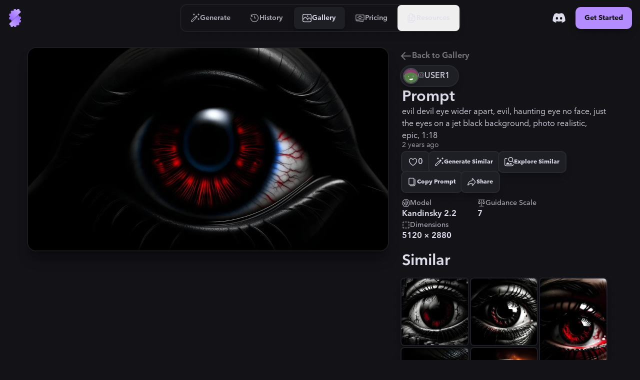

--- FILE ---
content_type: text/html
request_url: https://stablecog.com/gallery/o/00cf4df8-6228-48ce-bfca-b7bdb7fc22f8
body_size: 25912
content:
<!doctype html>
<html lang="en">
	<head>
<meta name="sentry-trace" content="bc398e991e7b7ab2c65bfcc841675132-0b88d4a2fb461c78"/>
<meta name="baggage" content="sentry-environment=production,sentry-release=60c02b1cc05de38577cc64f0f92b89f205d21e21,sentry-public_key=b0f0d95ac7c71187395709c0b8510205,sentry-trace_id=bc398e991e7b7ab2c65bfcc841675132"/>
<script >
    const f = window.fetch;
    if(f){
      window._sentryFetchProxy = function(...a){return f(...a)}
      window.fetch = function(...a){return window._sentryFetchProxy(...a)}
    }
</script>
		<meta charset="utf-8" />
		<meta name="viewport" content="width=device-width, viewport-fit=cover" />
		<link rel="manifest" href="/manifest.webmanifest" />
		<link rel="shortcut icon" href="/favicon.ico" />
		<link rel="icon" type="image/svg+xml" href="/icon.svg" />
		<link rel="icon" type="image/png" sizes="16x16" href="/icon-16.png" />
		<link rel="icon" type="image/png" sizes="32x32" href="/icon-32.png" />
		<link rel="icon" type="image/png" sizes="96x96" href="/icon-96.png" />
		<link rel="icon" type="image/png" sizes="192x192" href="/icon-192.png" />
		<link rel="icon" type="image/png" sizes="512x512" href="/icon-512.png" />
		<link rel="apple-touch-icon" href="/apple-touch-icon.png" />
		<link rel="apple-touch-icon-precomposed" href="/apple-touch-icon-precomposed.png" />
		<link rel="apple-touch-icon-120x120" href="/apple-touch-icon-120x120.png" />
		<link
			rel="apple-touch-icon-120x120-precomposed"
			href="/apple-touch-icon-120x120-precomposed.png"
		/>
		<meta name="theme-color" content="#121217" />
		<style>
			@font-face {
				font-family: 'avenir-next';
				font-weight: 250 900;
				src: url('/fonts/avenir-next/avenir-next-v4.woff2') format('woff2');
				font-display: block;
				font-style: normal;
			}
		</style>
		<script>
			if ('serviceWorker' in navigator) {
				navigator.serviceWorker.getRegistrations().then(function (registrations) {
					for (const registration of registrations) {
						console.log('serviceWorker unregistered');
						registration.unregister();
					}
				});
			}
		</script>
		
	<style>:where(html[dir=ltr]),:where([data-sonner-toaster][dir=ltr]){--toast-icon-margin-start:-3px;--toast-icon-margin-end:4px;--toast-svg-margin-start:-1px;--toast-svg-margin-end:0px;--toast-button-margin-start:auto;--toast-button-margin-end:0;--toast-close-button-start:0;--toast-close-button-end:unset;--toast-close-button-transform:translate(-35%, -35%)}:where(html[dir=rtl]),:where([data-sonner-toaster][dir=rtl]){--toast-icon-margin-start:4px;--toast-icon-margin-end:-3px;--toast-svg-margin-start:0px;--toast-svg-margin-end:-1px;--toast-button-margin-start:0;--toast-button-margin-end:auto;--toast-close-button-start:unset;--toast-close-button-end:0;--toast-close-button-transform:translate(35%, -35%)}:where([data-sonner-toaster]){position:fixed;width:var(--width);font-family:ui-sans-serif,system-ui,-apple-system,BlinkMacSystemFont,Segoe UI,Roboto,Helvetica Neue,Arial,Noto Sans,sans-serif,Apple Color Emoji,Segoe UI Emoji,Segoe UI Symbol,Noto Color Emoji;--gray1:hsl(0, 0%, 99%);--gray2:hsl(0, 0%, 97.3%);--gray3:hsl(0, 0%, 95.1%);--gray4:hsl(0, 0%, 93%);--gray5:hsl(0, 0%, 90.9%);--gray6:hsl(0, 0%, 88.7%);--gray7:hsl(0, 0%, 85.8%);--gray8:hsl(0, 0%, 78%);--gray9:hsl(0, 0%, 56.1%);--gray10:hsl(0, 0%, 52.3%);--gray11:hsl(0, 0%, 43.5%);--gray12:hsl(0, 0%, 9%);--border-radius:8px;box-sizing:border-box;padding:0;margin:0;list-style:none;outline:none;z-index:999999999}:where([data-sonner-toaster][data-x-position=right]){right:max(var(--offset),env(safe-area-inset-right))}:where([data-sonner-toaster][data-x-position=left]){left:max(var(--offset),env(safe-area-inset-left))}:where([data-sonner-toaster][data-x-position=center]){left:50%;transform:translate(-50%)}:where([data-sonner-toaster][data-y-position=top]){top:max(var(--offset),env(safe-area-inset-top))}:where([data-sonner-toaster][data-y-position=bottom]){bottom:max(var(--offset),env(safe-area-inset-bottom))}:where([data-sonner-toast]){--y:translateY(100%);--lift-amount:calc(var(--lift) * var(--gap));z-index:var(--z-index);position:absolute;opacity:0;transform:var(--y);filter:blur(0);touch-action:none;transition:transform .4s,opacity .4s,height .4s,box-shadow .2s;box-sizing:border-box;outline:none;overflow-wrap:anywhere}:where([data-sonner-toast][data-styled=true]){padding:16px;background:var(--normal-bg);border:1px solid var(--normal-border);color:var(--normal-text);border-radius:var(--border-radius);box-shadow:0 4px 12px #0000001a;width:var(--width);font-size:13px;display:flex;align-items:center;gap:6px}:where([data-sonner-toast]:focus-visible){box-shadow:0 4px 12px #0000001a,0 0 0 2px #0003}:where([data-sonner-toast][data-y-position=top]){top:0;--y:translateY(-100%);--lift:1;--lift-amount:calc(1 * var(--gap))}:where([data-sonner-toast][data-y-position=bottom]){bottom:0;--y:translateY(100%);--lift:-1;--lift-amount:calc(var(--lift) * var(--gap))}:where([data-sonner-toast]) :where([data-description]){font-weight:400;line-height:1.4;color:inherit}:where([data-sonner-toast]) :where([data-title]){font-weight:500;line-height:1.5;color:inherit}:where([data-sonner-toast]) :where([data-icon]){display:flex;height:16px;width:16px;position:relative;justify-content:flex-start;align-items:center;flex-shrink:0;margin-left:var(--toast-icon-margin-start);margin-right:var(--toast-icon-margin-end)}:where([data-sonner-toast][data-promise=true]) :where([data-icon])>svg{opacity:0;transform:scale(.8);transform-origin:center;animation:sonner-fade-in .3s ease forwards}:where([data-sonner-toast]) :where([data-icon])>*{flex-shrink:0}:where([data-sonner-toast]) :where([data-icon]) svg{margin-left:var(--toast-svg-margin-start);margin-right:var(--toast-svg-margin-end)}:where([data-sonner-toast]) :where([data-content]){display:flex;flex-direction:column;gap:2px}[data-sonner-toast][data-styled=true] [data-button]{border-radius:4px;padding-left:8px;padding-right:8px;height:24px;font-size:12px;color:var(--normal-bg);background:var(--normal-text);margin-left:var(--toast-button-margin-start);margin-right:var(--toast-button-margin-end);border:none;cursor:pointer;outline:none;display:flex;align-items:center;flex-shrink:0;transition:opacity .4s,box-shadow .2s}:where([data-sonner-toast]) :where([data-button]):focus-visible{box-shadow:0 0 0 2px #0006}:where([data-sonner-toast]) :where([data-button]):first-of-type{margin-left:var(--toast-button-margin-start);margin-right:var(--toast-button-margin-end)}:where([data-sonner-toast]) :where([data-cancel]){color:var(--normal-text);background:#00000014}:where([data-sonner-toast][data-theme=dark]) :where([data-cancel]){background:#ffffff4d}:where([data-sonner-toast]) :where([data-close-button]){position:absolute;left:var(--toast-close-button-start);right:var(--toast-close-button-end);top:0;height:20px;width:20px;display:flex;justify-content:center;align-items:center;padding:0;background:var(--gray1);color:var(--gray12);border:1px solid var(--gray4);transform:var(--toast-close-button-transform);border-radius:50%;cursor:pointer;z-index:1;transition:opacity .1s,background .2s,border-color .2s}:where([data-sonner-toast]) :where([data-close-button]):focus-visible{box-shadow:0 4px 12px #0000001a,0 0 0 2px #0003}:where([data-sonner-toast]) :where([data-disabled=true]){cursor:not-allowed}:where([data-sonner-toast]):hover :where([data-close-button]):hover{background:var(--gray2);border-color:var(--gray5)}:where([data-sonner-toast][data-swiping=true]):before{content:"";position:absolute;left:0;right:0;height:100%;z-index:-1}:where([data-sonner-toast][data-y-position=top][data-swiping=true]):before{bottom:50%;transform:scaleY(3) translateY(50%)}:where([data-sonner-toast][data-y-position=bottom][data-swiping=true]):before{top:50%;transform:scaleY(3) translateY(-50%)}:where([data-sonner-toast][data-swiping=false][data-removed=true]):before{content:"";position:absolute;top:0;right:0;bottom:0;left:0;transform:scaleY(2)}:where([data-sonner-toast]):after{content:"";position:absolute;left:0;height:calc(var(--gap) + 1px);bottom:100%;width:100%}:where([data-sonner-toast][data-mounted=true]){--y:translateY(0);opacity:1}:where([data-sonner-toast][data-expanded=false][data-front=false]){--scale:var(--toasts-before) * .05 + 1;--y:translateY(calc(var(--lift-amount) * var(--toasts-before))) scale(calc(-1 * var(--scale)));height:var(--front-toast-height)}:where([data-sonner-toast])>*{transition:opacity .4s}:where([data-sonner-toast][data-expanded=false][data-front=false][data-styled=true])>*{opacity:0}:where([data-sonner-toast][data-visible=false]){opacity:0;pointer-events:none}:where([data-sonner-toast][data-mounted=true][data-expanded=true]){--y:translateY(calc(var(--lift) * var(--offset)));height:var(--initial-height)}:where([data-sonner-toast][data-removed=true][data-front=true][data-swipe-out=false]){--y:translateY(calc(var(--lift) * -100%));opacity:0}:where([data-sonner-toast][data-removed=true][data-front=false][data-swipe-out=false][data-expanded=true]){--y:translateY( calc(var(--lift) * var(--offset) + var(--lift) * -100%) );opacity:0}:where([data-sonner-toast][data-removed=true][data-front=false][data-swipe-out=false][data-expanded=false]){--y:translateY(40%);opacity:0;transition:transform .5s,opacity .2s}:where([data-sonner-toast][data-removed=true][data-front=false]):before{height:calc(var(--initial-height) + 20%)}[data-sonner-toast][data-swiping=true]{transform:var(--y) translateY(var(--swipe-amount, 0px));transition:none}[data-sonner-toast][data-swipe-out=true][data-y-position=bottom],[data-sonner-toast][data-swipe-out=true][data-y-position=top]{animation:swipe-out .2s ease-out forwards}@keyframes swipe-out{0%{transform:translateY(calc(var(--lift) * var(--offset) + var(--swipe-amount)));opacity:1}to{transform:translateY(calc(var(--lift) * var(--offset) + var(--swipe-amount) + var(--lift) * -100%));opacity:0}}@media (max-width: 600px){[data-sonner-toaster]{position:fixed;--mobile-offset:16px;right:var(--mobile-offset);left:var(--mobile-offset);width:100%}[data-sonner-toaster] [data-sonner-toast]{left:0;right:0;width:calc(100% - var(--mobile-offset) * 2)}[data-sonner-toaster][data-x-position=left]{left:var(--mobile-offset)}[data-sonner-toaster][data-y-position=bottom]{bottom:20px}[data-sonner-toaster][data-y-position=top]{top:20px}[data-sonner-toaster][data-x-position=center]{left:var(--mobile-offset);right:var(--mobile-offset);transform:none}}[data-sonner-toaster][data-theme=light]{--normal-bg:#fff;--normal-border:var(--gray4);--normal-text:var(--gray12);--success-bg:hsl(143, 85%, 96%);--success-border:hsl(145, 92%, 91%);--success-text:hsl(140, 100%, 27%);--info-bg:hsl(208, 100%, 97%);--info-border:hsl(221, 91%, 91%);--info-text:hsl(210, 92%, 45%);--warning-bg:hsl(49, 100%, 97%);--warning-border:hsl(49, 91%, 91%);--warning-text:hsl(31, 92%, 45%);--error-bg:hsl(359, 100%, 97%);--error-border:hsl(359, 100%, 94%);--error-text:hsl(360, 100%, 45%)}[data-sonner-toaster][data-theme=light] [data-sonner-toast][data-invert=true]{--normal-bg:#000;--normal-border:hsl(0, 0%, 20%);--normal-text:var(--gray1)}[data-sonner-toaster][data-theme=dark] [data-sonner-toast][data-invert=true]{--normal-bg:#fff;--normal-border:var(--gray3);--normal-text:var(--gray12)}[data-sonner-toaster][data-theme=dark]{--normal-bg:#000;--normal-border:hsl(0, 0%, 20%);--normal-text:var(--gray1);--success-bg:hsl(150, 100%, 6%);--success-border:hsl(147, 100%, 12%);--success-text:hsl(150, 86%, 65%);--info-bg:hsl(215, 100%, 6%);--info-border:hsl(223, 100%, 12%);--info-text:hsl(216, 87%, 65%);--warning-bg:hsl(64, 100%, 6%);--warning-border:hsl(60, 100%, 12%);--warning-text:hsl(46, 87%, 65%);--error-bg:hsl(358, 76%, 10%);--error-border:hsl(357, 89%, 16%);--error-text:hsl(358, 100%, 81%)}[data-rich-colors=true] [data-sonner-toast][data-type=success]{background:var(--success-bg);border-color:var(--success-border);color:var(--success-text)}[data-theme=dark] [data-sonner-toast][data-type=default] [data-close-button]{background:var(--normal-bg);border-color:var(--normal-border);color:var(--normal-text)}[data-rich-colors=true] [data-sonner-toast][data-type=success] [data-close-button]{background:var(--success-bg);border-color:var(--success-border);color:var(--success-text)}[data-rich-colors=true] [data-sonner-toast][data-type=info],[data-rich-colors=true] [data-sonner-toast][data-type=info] [data-close-button]{background:var(--info-bg);border-color:var(--info-border);color:var(--info-text)}[data-rich-colors=true] [data-sonner-toast][data-type=warning],[data-rich-colors=true] [data-sonner-toast][data-type=warning] [data-close-button]{background:var(--warning-bg);border-color:var(--warning-border);color:var(--warning-text)}[data-rich-colors=true] [data-sonner-toast][data-type=error],[data-rich-colors=true] [data-sonner-toast][data-type=error] [data-close-button]{background:var(--error-bg);border-color:var(--error-border);color:var(--error-text)}.sonner-loading-wrapper{--size:16px;height:var(--size);width:var(--size);position:absolute;top:0;right:0;bottom:0;left:0;z-index:10}.sonner-loading-wrapper[data-visible=false]{transform-origin:center;animation:sonner-fade-out .2s ease forwards}.sonner-spinner{position:relative;top:50%;left:50%;height:var(--size);width:var(--size)}.sonner-loading-bar{animation:sonner-spin 1.2s linear infinite;background:var(--gray11);border-radius:6px;height:8%;left:-10%;position:absolute;top:-3.9%;width:24%}.sonner-loading-bar:nth-child(1){animation-delay:-1.2s;transform:rotate(.0001deg) translate(146%)}.sonner-loading-bar:nth-child(2){animation-delay:-1.1s;transform:rotate(30deg) translate(146%)}.sonner-loading-bar:nth-child(3){animation-delay:-1s;transform:rotate(60deg) translate(146%)}.sonner-loading-bar:nth-child(4){animation-delay:-.9s;transform:rotate(90deg) translate(146%)}.sonner-loading-bar:nth-child(5){animation-delay:-.8s;transform:rotate(120deg) translate(146%)}.sonner-loading-bar:nth-child(6){animation-delay:-.7s;transform:rotate(150deg) translate(146%)}.sonner-loading-bar:nth-child(7){animation-delay:-.6s;transform:rotate(180deg) translate(146%)}.sonner-loading-bar:nth-child(8){animation-delay:-.5s;transform:rotate(210deg) translate(146%)}.sonner-loading-bar:nth-child(9){animation-delay:-.4s;transform:rotate(240deg) translate(146%)}.sonner-loading-bar:nth-child(10){animation-delay:-.3s;transform:rotate(270deg) translate(146%)}.sonner-loading-bar:nth-child(11){animation-delay:-.2s;transform:rotate(300deg) translate(146%)}.sonner-loading-bar:nth-child(12){animation-delay:-.1s;transform:rotate(330deg) translate(146%)}@keyframes sonner-fade-in{0%{opacity:0;transform:scale(.8)}to{opacity:1;transform:scale(1)}}@keyframes sonner-fade-out{0%{opacity:1;transform:scale(1)}to{opacity:0;transform:scale(.8)}}@keyframes sonner-spin{0%{opacity:1}to{opacity:.15}}@media (prefers-reduced-motion){[data-sonner-toast],[data-sonner-toast]>*,.sonner-loading-bar{transition:none!important;animation:none!important}}.sonner-loader{position:absolute;top:50%;left:50%;transform:translate(-50%,-50%);transform-origin:center;transition:opacity .2s,transform .2s}.sonner-loader[data-visible=false]{opacity:0;transform:scale(.8) translate(-50%,-50%)}

.numerator-fade.svelte-1kld1uf{-webkit-mask-image:linear-gradient(to bottom,transparent 0rem,black .3rem,black 1.2rem,transparent 1.5rem);mask-image:linear-gradient(to bottom,transparent 0rem,black .3rem,black 1.2rem,transparent 1.5rem)}

.delay-1.svelte-1goev0v{animation-delay:.25s}.path-animation.svelte-1goev0v{stroke-dasharray:16 16;stroke-dashoffset:0;animation-name:svelte-1goev0v-path-animation-1;animation-duration:.5s;animation-iteration-count:infinite;animation-timing-function:cubic-bezier(.3,0,.7,1)}@keyframes svelte-1goev0v-path-animation-1{0%{stroke-dasharray:4 4;stroke-dashoffset:0}to{stroke-dasharray:4 4;stroke-dashoffset:16}}.is-loading.svelte-1eyjon4 #end69mBNOzR2_tr.svelte-1eyjon4{animation:svelte-1eyjon4-end69mBNOzR2_tr__tr 2.1s linear infinite normal forwards}@keyframes svelte-1eyjon4-end69mBNOzR2_tr__tr{0%{transform:translate(12px,12px) rotate(0)}66.666667%{transform:translate(12px,12px) rotate(0);animation-timing-function:cubic-bezier(.6,0,.395,1)}to{transform:translate(12px,12px) rotate(180deg)}}.is-loading.svelte-1eyjon4 #end69mBNOzR6_ts.svelte-1eyjon4{animation:svelte-1eyjon4-end69mBNOzR6_ts__ts 2.1s linear infinite normal forwards}@keyframes svelte-1eyjon4-end69mBNOzR6_ts__ts{0%{transform:translate(11.605393px,12px) scale(1)}23.809524%{transform:translate(11.605393px,12px) scaleY(.5)}42.857143%{transform:translate(11.605393px,12px) scale(0)}to{transform:translate(11.605393px,12px) scale(0)}}.is-loading.svelte-1eyjon4 #end69mBNOzR8_ts.svelte-1eyjon4{animation:svelte-1eyjon4-end69mBNOzR8_ts__ts 2.1s linear infinite normal forwards}@keyframes svelte-1eyjon4-end69mBNOzR8_ts__ts{0%{transform:translate(12px,21px) scaleY(0)}9.52381%{transform:translate(12px,21px) scaleY(0)}47.619048%{transform:translate(12px,21px) scale(1)}to{transform:translate(12px,21px) scale(1)}}.is-loading.svelte-1eyjon4 #end69mBNOzR9_to.svelte-1eyjon4{animation:svelte-1eyjon4-end69mBNOzR9_to__to 2.1s linear infinite normal forwards}@keyframes svelte-1eyjon4-end69mBNOzR9_to__to{0%{transform:translate(12px,10px)}14.285714%{transform:translate(12px,16.5px)}90.47619%{transform:translate(12px,16.5px)}to{transform:translate(12px,14px)}}.scale-animation.svelte-1acvjgn{animation:svelte-1acvjgn-scale .175s}@keyframes svelte-1acvjgn-scale{0%{transform:scale(1)}50%{transform:scale(.95);animation-timing-function:ease-in-out}to{transform:scale(1)}}

.is-loading.svelte-1txcrnd #etzDo5sCAIn2_tr.svelte-1txcrnd{animation:svelte-1txcrnd-etzDo5sCAIn2_tr__tr 3s linear infinite}@keyframes svelte-1txcrnd-etzDo5sCAIn2_tr__tr{0%{transform:translate(12px,12px) rotate(0)}to{transform:translate(12px,12px) rotate(1080deg)}}.is-loading.svelte-1txcrnd #etzDo5sCAIn3_tr.svelte-1txcrnd{animation:svelte-1txcrnd-etzDo5sCAIn3_tr__tr 3s cubic-bezier(.7,0,.3,1) infinite}@keyframes svelte-1txcrnd-etzDo5sCAIn3_tr__tr{0%{transform:translate(12px,12px) rotate(0)}to{transform:translate(12px,12px) rotate(360deg)}}
</style>
		<link href="../../_app/immutable/assets/app.cof_iZzG.css" rel="stylesheet">
		<link href="../../_app/immutable/assets/Toaster.436keKGd.css" rel="stylesheet" disabled media="(max-width: 0)">
		<link href="../../_app/immutable/assets/LayoutWrapper._broPG6_.css" rel="stylesheet" disabled media="(max-width: 0)">
		<link href="../../_app/immutable/assets/Button.CIHq-Enh.css" rel="stylesheet" disabled media="(max-width: 0)">
		<link href="../../_app/immutable/assets/IconAnimatedSpinner.C9_FoZTL.css" rel="stylesheet" disabled media="(max-width: 0)"><title>"evil devil eye wider apart, evil, hau..." | Gallery | Stablecog</title><!-- HEAD_svelte-n0x47d_START --><!-- HEAD_svelte-n0x47d_END --><!-- HEAD_svelte-18pzfb8_START --><meta name="robots" content="index,follow"><meta name="description" content="Check out this generation on Stablecog's gallery: &quot;evil devil eye wider apart, evil, haunting eye no face, just the eyes on a jet black background, photo realistic, epic, 1:18&quot;."><link rel="canonical" href="https://stablecog.com/gallery/o/00cf4df8-6228-48ce-bfca-b7bdb7fc22f8"><meta name="twitter:card" content="summary_large_image">   <meta name="twitter:title" content="&quot;evil devil eye wider apart, evil, hau...&quot; | Gallery | Stablecog"> <meta name="twitter:description" content="Check out this generation on Stablecog's gallery: &quot;evil devil eye wider apart, evil, haunting eye no face, just the eyes on a jet black background, photo realistic, epic, 1:18&quot;."> <meta name="twitter:image" content="https://og.stablecog.com/api/gallery/output/00cf4df8-6228-48ce-bfca-b7bdb7fc22f8.png"> <meta property="og:url" content="https://stablecog.com/gallery/o/00cf4df8-6228-48ce-bfca-b7bdb7fc22f8"> <meta property="og:type" content="website">  <meta property="og:title" content="&quot;evil devil eye wider apart, evil, hau...&quot; | Gallery | Stablecog"> <meta property="og:description" content="Check out this generation on Stablecog's gallery: &quot;evil devil eye wider apart, evil, haunting eye no face, just the eyes on a jet black background, photo realistic, epic, 1:18&quot;."> <meta property="og:image" content="https://og.stablecog.com/api/gallery/output/00cf4df8-6228-48ce-bfca-b7bdb7fc22f8.png">  <meta property="og:image:width" content="1200"> <meta property="og:image:height" content="630">      <!-- HEAD_svelte-18pzfb8_END -->
	</head>
	<body app-version="5.90">
		    <div style="background-image: url(/illustrations/grid-on-dark.svg); background-size: 24px; min-height: 100vh;min-height: 100svh;" class="flex w-full flex-col bg-c-bg text-c-on-bg theme-dark color-scheme-dark  not-touch"><nav style="position: fixed; top: 0; left: 0;" class="z-60 flex w-full transform flex-col rounded-b-xl transition  bg-c-bg/0 shadow-navbar-0"> <div class="relative z-0 flex w-full flex-row items-center justify-between"><div style="transform: scaleX(0%);" class="pointer-events-none absolute top-0 z-10 h-4px w-full origin-left rounded-full bg-c-primary  opacity-0"></div> <div class="flex min-w-0 flex-1 self-stretch md:flex-none xl:flex-1"><button aria-label="Toggle Drawer" class="group relative flex-shrink-0 self-stretch overflow-hidden p-0.5 md:hidden "><div class="relative flex h-full items-center justify-center overflow-hidden px-2.5 py-3"><div class="absolute left-0 top-0 h-full w-full  p-1"><div class="relative z-0 h-full w-full overflow-hidden transition   rounded-lg"><div class="h-full w-full origin-left transform transition -translate-x-1/2 opacity-0 bg-c-primary/25 rounded-lg not-touch:group-hover:translate-x-0 not-touch:group-hover:translate-y-0 not-touch:group-hover:opacity-100"></div></div></div> <svg class="h-8 w-8 transform text-c-on-bg transition 
						not-touch:group-hover:text-c-primary " width="24" height="24" viewBox="0 0 24 24" fill="none" xmlns="http://www.w3.org/2000/svg"><path fill-rule="evenodd" clip-rule="evenodd" d="M2 5a1 1 0 0 1 1-1h18a1 1 0 1 1 0 2H3a1 1 0 0 1-1-1Zm0 7a1 1 0 0 1 1-1h14a1 1 0 1 1 0 2H3a1 1 0 0 1-1-1Zm1 6a1 1 0 1 0 0 2h18a1 1 0 1 0 0-2H3Z" fill="currentColor"></path></svg></div></button> <a aria-label="Go to Home" href="/" data-sveltekit-preload-data="hover" class="group relative z-0 flex touch-manipulation items-center justify-center self-stretch rounded-lg px-2 py-3.5 md:rounded-xl md:px-3 md:py-4.5 hidden md:flex"><div class="pointer-events-none absolute left-0 top-0 h-full w-full p-1.5" data-svelte-h="svelte-eqoyfo"><div class="relative z-0 h-full w-full overflow-hidden rounded-lg md:rounded-xl"><div class="h-full w-full origin-left -translate-x-full transform rounded-lg bg-c-primary/25 transition not-touch:group-hover:translate-x-0 md:rounded-xl"></div></div></div> <svg class="h-9 w-9" xmlns="http://www.w3.org/2000/svg" fill="none" viewBox="0 0 32 32"><g><path fill="url(#b-0.09546914097891457)" d="M6.484 25.516c-.75.75-.759 1.984.105 2.601.292.208.591.401.897.58.559.324.871.97.704 1.595a.961.961 0 0 0 .68 1.177l1.857.498a.961.961 0 0 0 1.177-.68l.009-.032c.162-.608.74-1 1.368-1 .629 0 1.206.392 1.369 1l.008.032a.961.961 0 0 0 1.178.68l1.857-.498a.961.961 0 0 0 .68-1.177l-.009-.03c-.162-.607.136-1.233.68-1.547.544-.315 1.247-.267 1.692.178l.022.022a.961.961 0 0 0 1.36 0l1.359-1.36a.961.961 0 0 0 0-1.36l-.022-.021c-.445-.445-.492-1.148-.178-1.692.314-.545.94-.842 1.547-.68l.03.008a.961.961 0 0 0 1.178-.68l.497-1.857a.961.961 0 0 0-.68-1.177l-.032-.009c-.607-.162-1-.74-1-1.368 0-.629.393-1.206 1-1.369l.032-.008a.961.961 0 0 0 .68-1.178l-.497-1.857a.961.961 0 0 0-1.178-.68c-.624.168-1.27-.145-1.596-.703a11.557 11.557 0 0 0-1.82-2.362L6.484 25.516Z"></path><path fill="url(#c-0.09546914097891457)" d="M6.484 25.516c-.75.75-.759 1.984.105 2.601.292.208.591.401.897.58.559.324.871.97.704 1.595a.961.961 0 0 0 .68 1.177l1.857.498a.961.961 0 0 0 1.177-.68l.009-.032c.162-.608.74-1 1.368-1 .629 0 1.206.392 1.369 1l.008.032a.961.961 0 0 0 1.178.68l1.857-.498a.961.961 0 0 0 .68-1.177l-.009-.03c-.162-.607.136-1.233.68-1.547.544-.315 1.247-.267 1.692.178l.022.022a.961.961 0 0 0 1.36 0l1.359-1.36a.961.961 0 0 0 0-1.36l-.022-.021c-.445-.445-.492-1.148-.178-1.692.314-.545.94-.842 1.547-.68l.03.008a.961.961 0 0 0 1.178-.68l.497-1.857a.961.961 0 0 0-.68-1.177l-.032-.009c-.607-.162-1-.74-1-1.368 0-.629.393-1.206 1-1.369l.032-.008a.961.961 0 0 0 .68-1.178l-.497-1.857a.961.961 0 0 0-1.178-.68c-.624.168-1.27-.145-1.596-.703a11.557 11.557 0 0 0-1.82-2.362L6.484 25.516Z"></path><path fill="url(#d-0.09546914097891457)" d="M8.523 5.804a.961.961 0 0 1 0-1.36l1.36-1.359a.961.961 0 0 1 1.359 0l.022.022c.445.445 1.148.493 1.692.178.544-.314.842-.94.68-1.547l-.008-.03a.961.961 0 0 1 .68-1.177l1.856-.498a.961.961 0 0 1 1.178.68l.008.032c.163.608.74 1 1.369 1 .628 0 1.206-.392 1.368-1l.01-.032a.961.961 0 0 1 1.176-.68l1.858.498a.961.961 0 0 1 .68 1.177c-.168.624.145 1.27.703 1.596.306.178.605.37.896.579.865.617.857 1.85.106 2.6L10.562 21.439a11.552 11.552 0 0 1-1.82-2.362c-.325-.558-.972-.87-1.596-.704a.961.961 0 0 1-1.178-.68l-.497-1.856a.961.961 0 0 1 .68-1.178l.032-.008c.607-.163 1-.74 1-1.369 0-.628-.393-1.206-1-1.369l-.032-.008a.961.961 0 0 1-.68-1.178l.497-1.857a.961.961 0 0 1 1.178-.68l.03.009c.607.162 1.233-.135 1.547-.68.314-.544.267-1.247-.178-1.692l-.022-.022Z"></path><path fill="url(#e-0.09546914097891457)" fill-rule="evenodd" d="M8.93 5.398a.961.961 0 0 1 0-1.36l-.407.407a.961.961 0 0 0 0 1.359l.022.022c.445.445.492 1.148.178 1.692a1.79 1.79 0 0 1-.053.086 1.48 1.48 0 0 0 .46-.492c.314-.545.266-1.247-.179-1.692l-.022-.022ZM6.45 8.267a.959.959 0 0 0-.483.602l-.497 1.857a.961.961 0 0 0 .68 1.178l.032.008c.607.163 1 .74 1 1.369 0 .291-.084.571-.235.804.399-.254.642-.716.642-1.21 0-.629-.393-1.206-1-1.369l-.033-.008a.961.961 0 0 1-.68-1.178l.498-1.857a.965.965 0 0 1 .076-.196Zm-.497 6.468a.962.962 0 0 0-.483 1.1l.497 1.858a.961.961 0 0 0 1.178.68c.624-.168 1.27.145 1.596.703.49.844 1.097 1.639 1.82 2.362l.406-.406a11.553 11.553 0 0 1-1.82-2.362c-.325-.559-.972-.871-1.596-.704a.961.961 0 0 1-1.177-.68l-.498-1.857a.958.958 0 0 1 .077-.694Zm.93 10.381-.4.4c-.75.75-.759 1.984.105 2.601.292.208.591.401.897.579.559.325.871.972.704 1.596a.961.961 0 0 0 .68 1.177l1.857.498a.962.962 0 0 0 1.1-.483.958.958 0 0 1-.694.077l-1.857-.498a.961.961 0 0 1-.68-1.177c.167-.624-.145-1.271-.704-1.596a11.297 11.297 0 0 1-.896-.58c-.862-.614-.857-1.842-.112-2.594Zm5.593 5.373a1.49 1.49 0 0 1 .804-.235c.629 0 1.206.393 1.369 1l.008.033a.961.961 0 0 0 1.178.68l1.857-.498a.959.959 0 0 0 .603-.482.966.966 0 0 1-.197.076l-1.857.498a.961.961 0 0 1-1.177-.68l-.01-.033c-.162-.607-.74-1-1.368-1-.494 0-.956.243-1.21.642Zm6.481-1.721c.028-.019.057-.036.086-.053.544-.315 1.247-.267 1.692.178l.022.022a.961.961 0 0 0 1.36 0l.406-.406a.961.961 0 0 1-1.36 0l-.022-.023c-.444-.444-1.147-.492-1.692-.177a1.48 1.48 0 0 0-.492.459Zm4.779-4.778c.314-.21.705-.29 1.087-.188l.03.008a.962.962 0 0 0 1.101-.483.958.958 0 0 1-.694.077l-.03-.008c-.575-.154-1.167.104-1.495.594Zm1.72-6.482c.11-.069.23-.123.36-.158l.032-.009a.959.959 0 0 0 .603-.482.966.966 0 0 1-.196.076l-.033.009c-.326.087-.59.294-.765.564ZM20.58.11a.959.959 0 0 0-.483.603l-.009.032a1.29 1.29 0 0 1-.157.36c.27-.176.476-.44.564-.766l.009-.033A.96.96 0 0 1 20.58.11Zm-6.47.497a.962.962 0 0 0-.484 1.1l.008.03c.103.383.023.774-.187 1.089.49-.329.748-.92.594-1.494l-.008-.03a.958.958 0 0 1 .077-.695Z" clip-rule="evenodd"></path><path fill="url(#f-0.09546914097891457)" fill-rule="evenodd" d="M9.477 3.491a.961.961 0 0 1 1.359 0l.022.022c.444.445 1.147.493 1.692.178a1.48 1.48 0 0 0 .491-.46 1.52 1.52 0 0 1-.085.054c-.544.315-1.247.267-1.692-.178l-.022-.022a.961.961 0 0 0-1.36 0l-.405.406Zm4.227-2.478a.964.964 0 0 1 .197-.076l1.857-.498a.961.961 0 0 1 1.177.68l.01.033c.162.607.74 1 1.368 1 .494 0 .956-.243 1.21-.642a1.482 1.482 0 0 1-.804.236c-.629 0-1.206-.393-1.369-1l-.008-.033a.961.961 0 0 0-1.178-.68l-1.857.498a.959.959 0 0 0-.603.482Zm6.469-.497a.958.958 0 0 1 .694-.077l1.857.498a.961.961 0 0 1 .68 1.177c-.167.624.145 1.271.704 1.596.305.178.605.37.896.579.864.617.857 1.85.106 2.601l.406-.406c.75-.751.759-1.984-.105-2.601a11.47 11.47 0 0 0-.897-.58c-.558-.324-.871-.97-.704-1.595A.961.961 0 0 0 23.13.53L21.275.033a.962.962 0 0 0-1.101.483Zm1.265 10.046-.406.406a11.55 11.55 0 0 1 1.82 2.362c.325.559.972.871 1.596.704a.961.961 0 0 1 1.177.68l.498 1.856a.958.958 0 0 1-.077.695.962.962 0 0 0 .483-1.1l-.497-1.858a.961.961 0 0 0-1.178-.68c-.624.168-1.27-.145-1.596-.703a11.557 11.557 0 0 0-1.82-2.362Zm3.614 7.353a1.434 1.434 0 0 0-.642 1.21c0 .629.393 1.206 1 1.369l.033.008a.961.961 0 0 1 .68 1.178l-.498 1.857a.971.971 0 0 1-.076.196c.23-.12.41-.332.483-.602l.497-1.858a.961.961 0 0 0-.68-1.177l-.032-.009c-.607-.162-1-.74-1-1.368 0-.291.084-.571.235-.805Zm-1.722 6.481c-.184.123-.343.29-.46.492-.314.544-.266 1.247.179 1.692l.022.022a.961.961 0 0 1 0 1.36l.406-.407a.961.961 0 0 0 0-1.36l-.022-.021c-.445-.445-.492-1.148-.178-1.692a1.79 1.79 0 0 1 .053-.086Zm-4.778 4.778c-.49.328-.748.92-.594 1.494l.008.03a.958.958 0 0 1-.077.695.962.962 0 0 0 .483-1.1l-.008-.03a1.331 1.331 0 0 1 .188-1.089Zm-6.481 1.722c-.27.175-.477.439-.565.765l-.008.032a.966.966 0 0 1-.077.197c.23-.12.41-.332.483-.603l.009-.032c.034-.13.088-.25.158-.36ZM5.548 15.14a.972.972 0 0 1 .196-.076l.033-.01a1.31 1.31 0 0 0 .765-.563 1.303 1.303 0 0 1-.359.158l-.032.008a.959.959 0 0 0-.603.483Zm.497-6.468a.958.958 0 0 1 .694-.077l.03.008c.575.154 1.166-.105 1.494-.594-.314.21-.705.29-1.087.188l-.03-.008a.962.962 0 0 0-1.101.483Z" clip-rule="evenodd"></path></g><defs><linearGradient id="b-0.09546914097891457" x1="21.519" x2="5.177" y1="10.713" y2="26.574" gradientUnits="userSpaceOnUse"><stop stop-color="#9866FF"></stop><stop offset="1" stop-color="#C3A6FF"></stop></linearGradient><linearGradient id="c-0.09546914097891457" x1="15.594" x2="18.031" y1="14.218" y2="17.468" gradientUnits="userSpaceOnUse"><stop stop-color="#0F0F12" stop-opacity=".1"></stop><stop offset="1" stop-color="#0F0F12" stop-opacity="0"></stop></linearGradient><linearGradient id="d-0.09546914097891457" x1="10.657" x2="26.717" y1="21.344" y2="5.284" gradientUnits="userSpaceOnUse"><stop stop-color="#9866FF"></stop><stop offset="1" stop-color="#C3A6FF"></stop></linearGradient><linearGradient id="e-0.09546914097891457" x1="6.657" x2="17.219" y1="28.193" y2="16.818" gradientUnits="userSpaceOnUse"><stop stop-color="#9C6CFF"></stop><stop offset="1" stop-color="#925CFF"></stop></linearGradient><linearGradient id="f-0.09546914097891457" x1="16.38" x2="26.967" y1="14.763" y2="7.723" gradientUnits="userSpaceOnUse"><stop stop-color="#AD85FF"></stop><stop offset="1" stop-color="#CEB7FF"></stop></linearGradient></defs></svg></a> </div> <div class="hidden md:ml-2 md:flex md:max-w-[19rem] lg:max-w-[45rem] xl:ml-0 xl:max-w-[45rem]"><div class="rounded-xl shadow-lg shadow-c-shadow/[var(--o-shadow-normal)] text-sm ring-c-bg-secondary relative flex items-stretch bg-c-bg ring-2 transition max-w-full"><div class="flex max-w-full md:pb-0 "><div class="relative flex w-full"><div class="pointer-events-none absolute left-0 top-0 z-0 h-full w-full overflow-hidden rounded-xl"><div style="width: 0px; transform: translateX(0px);" class="absolute left-0 top-0 h-full transition px-0.5 py-1"><div class="h-full w-full rounded-lg bg-c-bg-secondary shadow-lg shadow-c-shadow/[var(--o-shadow-strong)]"></div></div></div> <a aria-label="Go to Generate" data-sveltekit-preload-data="hover" href="/generate" class="group relative flex max-w-full items-center justify-center self-stretch
					overflow-hidden whitespace-nowrap rounded-lg px-5 font-semibold transition-all py-4 group/navbar-tab-item relative"><div class="absolute left-0 top-0 h-full w-full rounded-lg py-1 pl-1 pr-0.5"><div class="relative z-0 h-full w-full overflow-hidden rounded-lg"><div class="h-full w-full origin-left transform rounded-lg transition translate-y-full bg-c-bg-secondary  group-hover:translate-y-0"></div></div></div> <div class="relative flex min-w-0 flex-shrink items-center justify-center gap-1.5"><div class="relative -m-0.5 h-6 w-6 flex-shrink-0 lg:my-0 lg:-ml-0.5 lg:mr-0 lg:h-5 lg:w-5"><svg class="h-full w-full transition text-c-on-bg/75 " width="24" height="24" viewBox="0 0 24 24" fill="none" xmlns="http://www.w3.org/2000/svg"><path fill-rule="evenodd" clip-rule="evenodd" d="M7.28 3.83c.97.16 1.73.92 1.9 1.9.06.36.58.36.65 0 .16-.98.92-1.74 1.9-1.9.36-.07.36-.6 0-.66a2.31 2.31 0 0 1-1.9-1.9c-.07-.36-.6-.36-.66 0a2.31 2.31 0 0 1-1.9 1.9c-.36.07-.36.6 0 .66Zm11 11c.97.16 1.73.92 1.9 1.9.06.36.58.36.65 0 .16-.98.92-1.74 1.9-1.9.36-.07.36-.6 0-.66a2.31 2.31 0 0 1-1.9-1.9c-.07-.36-.6-.36-.66 0a2.31 2.31 0 0 1-1.9 1.9c-.36.07-.36.6 0 .66Zm1.9-9.1a2.31 2.31 0 0 0-1.9-1.9c-.37-.07-.37-.6 0-.66a2.31 2.31 0 0 0 1.9-1.9c.06-.36.58-.36.65 0 .16.98.92 1.74 1.9 1.9.36.07.36.6 0 .66-.98.16-1.74.92-1.9 1.9-.07.36-.6.36-.66 0Zm-6.64 1.2a2.5 2.5 0 0 1 3.53 3.53l-1.12 1.13-3.54-3.54 1.13-1.12Zm1.44 5.62-8.52 8.52a2.5 2.5 0 0 1-3.53-3.53l8.52-8.52 3.53 3.53Zm-3.53-1.6L3.89 18.5a1.14 1.14 0 0 0 1.61 1.6l7.55-7.55-1.6-1.6Z" fill="currentColor"></path></svg> <svg class="absolute left-0 top-0 h-full w-full transition text-c-on-bg/75 hidden" xmlns="http://www.w3.org/2000/svg" fill="none" viewBox="0 0 24 24" stroke-width="2" stroke="currentColor"><path stroke-linecap="round" stroke-linejoin="round" d="M19.5 8.25l-7.5 7.5-7.5-7.5"></path></svg></div> <p class="hidden lg:block min-w-0 flex-shrink select-none overflow-hidden overflow-ellipsis text-center transition text-c-on-bg/75">Generate</p></div> </a> <a aria-label="Go to History" data-sveltekit-preload-data="hover" href="/history" class="group relative flex max-w-full items-center justify-center self-stretch
					overflow-hidden whitespace-nowrap rounded-lg px-5 font-semibold transition-all py-4 group/navbar-tab-item relative"><div class="absolute left-0 top-0 h-full w-full rounded-lg px-0.5 py-1"><div class="relative z-0 h-full w-full overflow-hidden rounded-lg"><div class="h-full w-full origin-left transform rounded-lg transition translate-y-full bg-c-bg-secondary  group-hover:translate-y-0"></div></div></div> <div class="relative flex min-w-0 flex-shrink items-center justify-center gap-1.5"><div class="relative -m-0.5 h-6 w-6 flex-shrink-0 lg:my-0 lg:-ml-0.5 lg:mr-0 lg:h-5 lg:w-5"><svg class="h-full w-full transition text-c-on-bg/75 " width="24" height="24" viewBox="0 0 24 24" fill="none" xmlns="http://www.w3.org/2000/svg"><path fill-rule="evenodd" clip-rule="evenodd" d="M5.25364 7.25C6.74775 5.13187 9.21301 3.75 12 3.75C16.5563 3.75 20.25 7.44365 20.25 12C20.25 16.5563 16.5563 20.25 12 20.25C7.44365 20.25 3.75 16.5563 3.75 12C3.75 11.5858 3.41421 11.25 3 11.25C2.58579 11.25 2.25 11.5858 2.25 12C2.25 17.3848 6.61522 21.75 12 21.75C17.3848 21.75 21.75 17.3848 21.75 12C21.75 6.61522 17.3848 2.25 12 2.25C9.08612 2.25 6.4716 3.52831 4.68552 5.55323V4C4.68552 3.58579 4.34973 3.25 3.93552 3.25C3.52131 3.25 3.18552 3.58579 3.18552 4V8C3.18552 8.41421 3.52131 8.75 3.93552 8.75H7C7.41421 8.75 7.75 8.41421 7.75 8C7.75 7.58579 7.41421 7.25 7 7.25H5.25364ZM12.75 7C12.75 6.58579 12.4142 6.25 12 6.25C11.5858 6.25 11.25 6.58579 11.25 7V12C11.25 12.4142 11.5858 12.75 12 12.75H15C15.4142 12.75 15.75 12.4142 15.75 12C15.75 11.5858 15.4142 11.25 15 11.25H12.75V7Z" fill="currentcolor"></path></svg> <svg class="absolute left-0 top-0 h-full w-full transition text-c-on-bg/75 hidden" xmlns="http://www.w3.org/2000/svg" fill="none" viewBox="0 0 24 24" stroke-width="2" stroke="currentColor"><path stroke-linecap="round" stroke-linejoin="round" d="M19.5 8.25l-7.5 7.5-7.5-7.5"></path></svg></div> <p class="hidden lg:block min-w-0 flex-shrink select-none overflow-hidden overflow-ellipsis text-center transition text-c-on-bg/75">History</p></div> </a> <a aria-label="Go to Gallery" data-sveltekit-preload-data="hover" href="/gallery" class="group relative flex max-w-full items-center justify-center self-stretch
					overflow-hidden whitespace-nowrap rounded-lg px-5 font-semibold transition-all py-4 group/navbar-tab-item relative"><div class="absolute left-0 top-0 h-full w-full rounded-lg px-0.5 py-1"><div class="relative z-0 h-full w-full overflow-hidden rounded-lg"><div class="h-full w-full origin-left transform rounded-lg transition translate-y-full bg-c-bg-secondary group-focus-within:translate-y-0 group-hover:translate-y-0"></div></div></div> <div class="relative flex min-w-0 flex-shrink items-center justify-center gap-1.5"><div class="relative -m-0.5 h-6 w-6 flex-shrink-0 lg:my-0 lg:-ml-0.5 lg:mr-0 lg:h-5 lg:w-5"><svg class="h-full w-full transition text-c-on-bg group-hover:text-c-primary " width="24" height="24" viewBox="0 0 24 24" fill="none" xmlns="http://www.w3.org/2000/svg"><path fill-rule="evenodd" clip-rule="evenodd" d="M5 2.25A3.75 3.75 0 0 0 1.25 6v12A3.75 3.75 0 0 0 5 21.75h14A3.75 3.75 0 0 0 22.75 18V6A3.75 3.75 0 0 0 19 2.25H5Zm16.25 11.94V6c0-1.24-1-2.25-2.25-2.25H5c-1.24 0-2.25 1-2.25 2.25v7.97l3.17-3.7a2.75 2.75 0 0 1 4.17 0l3.06 3.52 1.9-1.9a2.75 2.75 0 0 1 3.9 0l2.3 2.3Zm-7.12.74 1.99-1.99a1.25 1.25 0 0 1 1.76 0l3.37 3.37V18c0 1.24-1 2.25-2.25 2.25H5c-1.24 0-2.25-1-2.25-2.25v-1.72l4.3-5.03c.5-.58 1.4-.58 1.9 0l4.98 5.74a.75.75 0 0 0 1.14-.98l-.94-1.08ZM13.5 9a1.5 1.5 0 1 0 0-3 1.5 1.5 0 0 0 0 3Z" fill="currentColor"></path></svg> <svg class="absolute left-0 top-0 h-full w-full transition text-c-on-bg group-hover:text-c-primary hidden" xmlns="http://www.w3.org/2000/svg" fill="none" viewBox="0 0 24 24" stroke-width="2" stroke="currentColor"><path stroke-linecap="round" stroke-linejoin="round" d="M19.5 8.25l-7.5 7.5-7.5-7.5"></path></svg></div> <p class="hidden lg:block min-w-0 flex-shrink select-none overflow-hidden overflow-ellipsis text-center transition text-c-on-bg group-hover:text-c-primary">Gallery</p></div> </a> <a aria-label="Go to Pricing" data-sveltekit-preload-data="hover" href="/pricing" class="group relative flex max-w-full items-center justify-center self-stretch
					overflow-hidden whitespace-nowrap rounded-lg px-5 font-semibold transition-all py-4 group/navbar-tab-item relative"><div class="absolute left-0 top-0 h-full w-full rounded-lg px-0.5 py-1"><div class="relative z-0 h-full w-full overflow-hidden rounded-lg"><div class="h-full w-full origin-left transform rounded-lg transition translate-y-full bg-c-bg-secondary  group-hover:translate-y-0"></div></div></div> <div class="relative flex min-w-0 flex-shrink items-center justify-center gap-1.5"><div class="relative -m-0.5 h-6 w-6 flex-shrink-0 lg:my-0 lg:-ml-0.5 lg:mr-0 lg:h-5 lg:w-5"><svg class="h-full w-full transition text-c-on-bg/75 " width="24" height="24" viewBox="0 0 24 24" fill="none" xmlns="http://www.w3.org/2000/svg"><path d="M2.25 18.75c5.34 0 10.65.7 15.8 2.1.72.2 1.45-.34 1.45-1.1v-1M18 10.5h.5m-13 0H6M2.25 5.62c0-.62.5-1.12 1.13-1.12h17.25c.62 0 1.12.5 1.12 1.13v9.75c0 .62-.5 1.12-1.13 1.12H3.38c-.6 0-1.12-.51-1.12-1.13V5.63ZM15 10.5a3 3 0 1 1-6 0 3 3 0 0 1 6 0Z" stroke="currentColor" stroke-width="1.5" stroke-linecap="round" stroke-linejoin="round"></path></svg> <svg class="absolute left-0 top-0 h-full w-full transition text-c-on-bg/75 hidden" xmlns="http://www.w3.org/2000/svg" fill="none" viewBox="0 0 24 24" stroke-width="2" stroke="currentColor"><path stroke-linecap="round" stroke-linejoin="round" d="M19.5 8.25l-7.5 7.5-7.5-7.5"></path></svg></div> <p class="hidden lg:block min-w-0 flex-shrink select-none overflow-hidden overflow-ellipsis text-center transition text-c-on-bg/75">Pricing</p></div> </a> <button aria-label="Go to Resources" class="group relative flex max-w-full items-center justify-center self-stretch
					overflow-hidden whitespace-nowrap rounded-lg px-5 font-semibold transition-all py-4 group/navbar-tab-item relative touch-manipulation"><div class="absolute left-0 top-0 h-full w-full rounded-lg py-1 pl-0.5 pr-1"><div class="relative z-0 h-full w-full overflow-hidden rounded-lg"><div class="h-full w-full origin-left transform rounded-lg transition -translate-y-full bg-c-bg-secondary  group-hover:translate-y-0"></div></div></div> <div class="relative flex min-w-0 flex-shrink items-center justify-center gap-1.5"><div class="relative -m-0.5 h-6 w-6 flex-shrink-0 lg:my-0 lg:-ml-0.5 lg:mr-0 lg:h-5 lg:w-5"><svg class="h-full w-full transition text-c-on-bg/75 group-hover:translate-y-2 group-hover/navbar-tab-item:opacity-0" width="24" height="24" viewBox="0 0 24 24" fill="none" xmlns="http://www.w3.org/2000/svg"><path d="M20.25 12v-.63A3.37 3.37 0 0 0 16.87 8h-1.5a1.13 1.13 0 0 1-1.12-1.13v-1.5A3.37 3.37 0 0 0 10.87 2m.13 9.75h5.5m-5.5 3h2.75M7.25 5.5v-2c0-.83.67-1.5 1.5-1.5h2.5a9 9 0 0 1 9 9v6c0 .83-.67 1.5-1.5 1.5h-2m-9.5-13V17c0 .83.67 1.5 1.5 1.5h8m-9.5-13h-2c-.83 0-1.5.67-1.5 1.5v13.5c0 .83.67 1.5 1.5 1.5h10c.83 0 1.5-.67 1.5-1.5v-2" stroke="currentColor" stroke-width="1.5" stroke-linecap="round" stroke-linejoin="round"></path></svg> <svg class="absolute left-0 top-0 h-full w-full transition text-c-on-bg/75 -translate-y-2 opacity-0 group-hover:translate-y-0 group-hover/navbar-tab-item:opacity-100" xmlns="http://www.w3.org/2000/svg" fill="none" viewBox="0 0 24 24" stroke-width="2" stroke="currentColor"><path stroke-linecap="round" stroke-linejoin="round" d="M19.5 8.25l-7.5 7.5-7.5-7.5"></path></svg></div> <p class="hidden lg:block min-w-0 flex-shrink select-none overflow-hidden overflow-ellipsis text-center transition text-c-on-bg/75">Resources</p></div> </button> <div slot="dropdown" class="block absolute bottom-0 right-0"> </div></div></div></div></div> <div class="relative flex flex-wrap items-center justify-end md:flex-1"><a aria-describedby="-yuJG02plw" id="x-JxfJzAAO" data-state="closed" data-melt-tooltip-trigger="" href="/discord" target="_blank" data-sveltekit-preload-data="off" class="group/iconbutton touch-manipulation rounded-full py-2" aria-label="Discord"><div class="relative z-0 overflow-hidden rounded-full p-2"><div class="h-full w-full transform transition ease-out bg-c-primary/25 absolute left-0 top-0 rounded-full -translate-x-full not-touch:group-hover/iconbutton:translate-x-0"></div> <div class="relative"><div class="transition "><svg class="relative h-7.5 w-7.5 transform transition text-c-on-bg not-touch:group-hover/iconbutton:text-c-primary" width="24" height="24" viewBox="0 0 24 24" fill="none" xmlns="http://www.w3.org/2000/svg"><path d="M18.942 5.297A16.29 16.29 0 0 0 14.816 4a12.09 12.09 0 0 0-.529 1.097 15.153 15.153 0 0 0-4.573 0A11.724 11.724 0 0 0 9.18 4 16.235 16.235 0 0 0 5.05 5.3C2.44 9.246 1.731 13.094 2.085 16.887a16.5 16.5 0 0 0 5.06 2.593c.41-.564.773-1.16 1.084-1.785a10.66 10.66 0 0 1-1.706-.83c.142-.106.282-.217.418-.331 3.29 1.539 6.866 1.539 10.118 0 .136.114.276.224.418.33-.544.329-1.116.607-1.71.833.314.627.675 1.224 1.084 1.785a16.461 16.461 0 0 0 5.064-2.595c.415-4.397-.71-8.21-2.973-11.59ZM8.678 14.554c-.988 0-1.798-.922-1.798-2.045 0-1.123.792-2.047 1.798-2.047 1.005 0 1.815.922 1.798 2.047.001 1.123-.793 2.045-1.798 2.045Zm6.644 0c-.988 0-1.798-.922-1.798-2.045 0-1.123.793-2.047 1.798-2.047 1.006 0 1.816.922 1.798 2.047 0 1.123-.793 2.045-1.798 2.045Z" fill="currentColor"></path></svg></div> </div></div></a>  <div class="flex items-center justify-end pl-2 pr-3.5 md:pl-2.5 md:pr-5">  <div class="py-2.5"><button  class="group relative z-0 flex touch-manipulation items-center justify-center gap-2 overflow-hidden text-center font-bold px-4.5 py-3 text-sm rounded-lg2 shadow-lg shadow-c-shadow/[var(--o-shadow-strong)] text-c-on-primary bg-c-primary   -mr-1  svelte-1acvjgn"><div style="width: NaNpx; height: NaNpx;" class="absolute left-1/2 top-1/2 hidden -translate-x-1/2 -translate-y-1/2 transform items-center justify-center not-touch:flex"><div class="absolute left-0 h-full w-full -translate-x-full transform rounded-full transition bg-c-secondary not-touch:group-enabled:group-hover:translate-x-0"></div></div> <div class="relative flex w-full items-center justify-center gap-3"> Get Started </div></button></div></div></div></div></nav>  <div style="" class="h-16 w-full md:h-18"></div> <main class="relative flex w-full flex-1 flex-col break-words">  <div class="flex w-full justify-center pb-8 pt-2 md:px-5 md:pt-6 lg:px-8 xl:px-12 2xl:px-16"><div class="relative flex w-full flex-col items-center justify-center gap-4 lg:flex-row lg:items-start"><div style="top: 96px" class="flex min-w-0 flex-shrink items-start justify-start px-2 lg:sticky"><div class="relative flex overflow-hidden rounded-2xl bg-c-bg-secondary shadow-xl shadow-c-shadow/[var(--o-shadow-stronger)] ring-1.5 ring-c-bg-secondary"><svg class="h-auto max-h-[calc(100vh-100px)] w-auto max-w-full md:max-h-[calc(100vh-130px)]" width="5120" height="2880" viewBox="0 0 5120 2880" fill="none" xmlns="http://www.w3.org/2000/svg"></svg> <img class="absolute left-0 top-0 h-full w-full scale-102 transform blur-xl filter" src="https://img.stablecog.com/insecure/64w/aHR0cHM6Ly9iLnN0YWJsZWNvZy5jb20vNzc0YjBjMTMtMmE3Zi00MTcxLWI3Y2YtNDExNDk4NjdmZGVjLmpwZWc.webp" width="5120" height="2880" alt="Placeholder: evil devil eye wider apart, evil, haunting eye no face, just the eyes on a jet black background, photo realistic, epic, 1:18"> <img class="absolute left-0 top-0 h-full w-full transition ease-in opacity-0" sizes="(min-width: 1024px) calc(100vw - 500px), 100vw" src="https://img.stablecog.com/insecure/1920w/aHR0cHM6Ly9iLnN0YWJsZWNvZy5jb20vNzc0YjBjMTMtMmE3Zi00MTcxLWI3Y2YtNDExNDk4NjdmZGVjLmpwZWc.webp" srcset="https://img.stablecog.com/insecure/128w/aHR0cHM6Ly9iLnN0YWJsZWNvZy5jb20vNzc0YjBjMTMtMmE3Zi00MTcxLWI3Y2YtNDExNDk4NjdmZGVjLmpwZWc.webp 128w,https://img.stablecog.com/insecure/256w/aHR0cHM6Ly9iLnN0YWJsZWNvZy5jb20vNzc0YjBjMTMtMmE3Zi00MTcxLWI3Y2YtNDExNDk4NjdmZGVjLmpwZWc.webp 256w,https://img.stablecog.com/insecure/512w/aHR0cHM6Ly9iLnN0YWJsZWNvZy5jb20vNzc0YjBjMTMtMmE3Zi00MTcxLWI3Y2YtNDExNDk4NjdmZGVjLmpwZWc.webp 512w,https://img.stablecog.com/insecure/768w/aHR0cHM6Ly9iLnN0YWJsZWNvZy5jb20vNzc0YjBjMTMtMmE3Zi00MTcxLWI3Y2YtNDExNDk4NjdmZGVjLmpwZWc.webp 768w,https://img.stablecog.com/insecure/1024w/aHR0cHM6Ly9iLnN0YWJsZWNvZy5jb20vNzc0YjBjMTMtMmE3Zi00MTcxLWI3Y2YtNDExNDk4NjdmZGVjLmpwZWc.webp 1024w,https://img.stablecog.com/insecure/1536w/aHR0cHM6Ly9iLnN0YWJsZWNvZy5jb20vNzc0YjBjMTMtMmE3Zi00MTcxLWI3Y2YtNDExNDk4NjdmZGVjLmpwZWc.webp 1536w,https://img.stablecog.com/insecure/1920w/aHR0cHM6Ly9iLnN0YWJsZWNvZy5jb20vNzc0YjBjMTMtMmE3Zi00MTcxLWI3Y2YtNDExNDk4NjdmZGVjLmpwZWc.webp 1920w,https://img.stablecog.com/insecure/2560w/aHR0cHM6Ly9iLnN0YWJsZWNvZy5jb20vNzc0YjBjMTMtMmE3Zi00MTcxLWI3Y2YtNDExNDk4NjdmZGVjLmpwZWc.webp 2560w,https://img.stablecog.com/insecure/3840w/aHR0cHM6Ly9iLnN0YWJsZWNvZy5jb20vNzc0YjBjMTMtMmE3Zi00MTcxLWI3Y2YtNDExNDk4NjdmZGVjLmpwZWc.webp 3840w" width="5120" height="2880" alt="evil devil eye wider apart, evil, haunting eye no face, just the eyes on a jet black background, photo realistic, epic, 1:18"></div></div> <div class="flex w-full max-w-xl flex-shrink-0 flex-col items-start gap-4 px-5 lg:max-w-md"><div class="flex w-full justify-center lg:-ml-5 lg:-mt-2 lg:justify-start"><a href="/gallery" data-sveltekit-preload-data="hover" class="relative z-0 max-w-full touch-manipulation overflow-hidden px-4 py-4 group pointer-events-auto flex items-center gap-1.5 font-semibold transition rounded-xl text-base text-c-on-bg/50 -mt-1"><div class="absolute left-0 top-0 h-full w-full  "><div class="relative z-0 h-full w-full overflow-hidden transition   rounded-xl"><div class="h-full w-full origin-left transform transition translate-x-1/2 opacity-0 bg-c-primary/15 rounded-xl not-touch:group-hover:translate-x-0 not-touch:group-hover:translate-y-0 not-touch:group-hover:opacity-100"></div></div></div> <div class="flex items-center justify-center gap-2.5"><svg class="h-6 w-6 transform text-c-on-bg/50 transition group-hover:-translate-x-1
							not-touch:group-hover:text-c-primary" width="24" height="24" viewBox="0 0 24 24" fill="none" xmlns="http://www.w3.org/2000/svg"><path fill-rule="evenodd" clip-rule="evenodd" d="M10.707 4.293a1 1 0 0 1 0 1.414L5.414 11H21a1 1 0 1 1 0 2H5.414l5.293 5.293a1 1 0 0 1-1.414 1.414l-7-7a1 1 0 0 1 0-1.414l7-7a1 1 0 0 1 1.414 0Z" fill="currentColor"></path></svg> <p class="text-c-on-bg/50 transition not-touch:group-hover:text-c-primary">Back to Gallery</p></div></a></div> <a href="/USER1" data-sveltekit-preload-data="hover" class="group relative z-0 -ml-0.5 flex max-w-full items-center justify-start gap-2.5 overflow-hidden rounded-full bg-c-bg-secondary py-1.5 pl-1.5 pr-4 shadow-lg shadow-c-shadow/[var(--o-shadow-strong)] ring-2 ring-c-bg-tertiary -mt-2"><div class="absolute left-0 top-0 h-full w-full  "><div class="relative z-0 h-full w-full overflow-hidden transition   rounded-xl"><div class="h-full w-full origin-left transform transition -translate-x-1/2 opacity-0 bg-c-bg-tertiary rounded-xl not-touch:group-hover:translate-x-0 not-touch:group-hover:translate-y-0 not-touch:group-hover:opacity-100"></div></div></div> <svg viewBox="0 0 36 36" fill="none" xmlns="http://www.w3.org/2000/svg" width="40" height="40" data-testid="avatar-beam" class="relative h-7 w-7 flex-shrink-0 items-center rounded-full shadow-lg
			shadow-c-shadow/[var(--o-shadow-strong)] ring-2 ring-c-on-bg/25"><mask id="mask__beam10,176,233,233,208,70,95,94" maskUnits="userSpaceOnUse" x="0" y="0" width="36" height="36"><rect width="36" height="36" rx="72" fill="white"></rect></mask><g mask="url(#mask__beam10,176,233,233,208,70,95,94)"><rect width="36" height="36" fill="#843D6C"></rect><rect x="0" y="0" width="36" height="36" transform="translate(-4 8) rotate(8 18 18) scale(1.2)" fill="#587E4C" rx="36"></rect><g transform="translate(0 4) rotate(-8 18 18)"><path d="M13,21 a1,0.75 0 0,0 10,0" fill="white"></path><rect x="11" y="14" width="1.5" height="2" rx="1" stroke="none" fill="white"></rect><rect x="23" y="14" width="1.5" height="2" rx="1" stroke="none" fill="white"></rect></g></g></svg> <p class="relative min-w-0 flex-shrink overflow-hidden overflow-ellipsis whitespace-nowrap font-medium text-c-on-bg transition not-touch:group-hover:text-c-primary"><span class="font-normal text-c-on-bg/50 transition not-touch:group-hover:text-c-primary/50" data-svelte-h="svelte-1q4xjlo">@</span>USER1</p></a> <div class="mt-1 flex w-full flex-col items-start gap-3"><div class="flex w-full flex-col gap-2"><p class="w-full text-3xl font-semibold">Prompt</p> <h1 class="w-full leading-normal">evil devil eye wider apart, evil, haunting eye no face, just the eyes on a jet black background, photo realistic, epic, 1:18</h1></div>  <p class="-mt-1 text-sm text-c-on-bg/75">2 years ago</p></div> <div class="flex w-full flex-wrap gap-3 pb-1 mt-1"><button type="button"  class="touch-manipulation bg-c-bg-secondary ring-c-bg-tertiary px-3 py-2.5 shadow-lg shadow-c-shadow/[var(--o-shadow-strong)] rounded-lg font-bold transition text-xs ring-2 group relative z-0 overflow-hidden "><div class="absolute left-0 top-0 flex h-full w-[210%] items-center justify-center"><div class="bg-c-bg-tertiary aspect-square w-full origin-left -translate-x-full transform rounded-full transition not-touch:group-enabled:group-hover:translate-x-[-43%] "></div></div> <div class="relative flex items-center justify-center gap-1.5 text-center transition text-c-on-bg"> <div class="-my-1 flex max-w-full items-center justify-center gap-1"><div class="h-5 w-5 transition not-touch:group-hover:text-c-danger relative"><svg xmlns="http://www.w3.org/2000/svg" fill="none" viewBox="0 0 24 24" stroke-width="1.5" stroke="currentColor" class="w-full h-full"><path stroke-linecap="round" stroke-linejoin="round" d="M21 8.25c0-2.485-2.099-4.5-4.688-4.5-1.935 0-3.597 1.126-4.312 2.733-.715-1.607-2.377-2.733-4.313-2.733C5.1 3.75 3 5.765 3 8.25c0 7.22 9 12 9 12s9-4.78 9-12z"></path></svg> <svg xmlns="http://www.w3.org/2000/svg" viewBox="0 0 24 24" fill="currentColor" class="w-full h-full absolute left-0 top-0 transition text-c-danger scale-0 opacity-0 duration-250"><path d="M11.645 20.91l-.007-.003-.022-.012a15.247 15.247 0 01-.383-.218 25.18 25.18 0 01-4.244-3.17C4.688 15.36 2.25 12.174 2.25 8.25 2.25 5.322 4.714 3 7.688 3A5.5 5.5 0 0112 5.052 5.5 5.5 0 0116.313 3c2.973 0 5.437 2.322 5.437 5.25 0 3.925-2.438 7.111-4.739 9.256a25.175 25.175 0 01-4.244 3.17 15.247 15.247 0 01-.383.219l-.022.012-.007.004-.003.001a.752.752 0 01-.704 0l-.003-.001z"></path></svg></div> <p class="transition not-touch:group-hover:text-c-danger  text-base font-medium">0</p></div></div></button> <a href="/generate?p=evil+devil+eye+wider+apart%2C+evil%2C+haunting+eye+no+face%2C+just+the+eyes+on+a+jet+black+background%2C+photo+realistic%2C+epic%2C+1%3A18&amp;w=1280&amp;h=720&amp;mi=9fa49c00-109d-430f-9ddd-449f02e2c71a&amp;gs=7" data-sveltekit-preload-data="hover" class="touch-manipulation bg-c-bg-secondary text-c-on-bg ring-c-bg-tertiary px-3 py-2.5 shadow-lg shadow-c-shadow/[var(--o-shadow-strong)] rounded-lg font-bold transition text-xs ring-2 group relative z-0 flex items-center justify-center overflow-hidden "><div class="absolute left-0 top-0 flex h-full w-[210%] items-center justify-center"><div class="bg-c-bg-tertiary aspect-square w-full origin-left -translate-x-full transform rounded-full transition not-touch:group-hover:translate-x-[-43%] "></div></div> <div class="relative flex items-center justify-center gap-1.5 text-center transition text-c-on-bg"> <div class="flex items-center justify-center gap-1.5"><svg class="-ml-0.5 h-5 w-5" width="24" height="24" viewBox="0 0 24 24" fill="none" xmlns="http://www.w3.org/2000/svg"><path fill-rule="evenodd" clip-rule="evenodd" d="M7.28 3.83c.97.16 1.73.92 1.9 1.9.06.36.58.36.65 0 .16-.98.92-1.74 1.9-1.9.36-.07.36-.6 0-.66a2.31 2.31 0 0 1-1.9-1.9c-.07-.36-.6-.36-.66 0a2.31 2.31 0 0 1-1.9 1.9c-.36.07-.36.6 0 .66Zm11 11c.97.16 1.73.92 1.9 1.9.06.36.58.36.65 0 .16-.98.92-1.74 1.9-1.9.36-.07.36-.6 0-.66a2.31 2.31 0 0 1-1.9-1.9c-.07-.36-.6-.36-.66 0a2.31 2.31 0 0 1-1.9 1.9c-.36.07-.36.6 0 .66Zm1.9-9.1a2.31 2.31 0 0 0-1.9-1.9c-.37-.07-.37-.6 0-.66a2.31 2.31 0 0 0 1.9-1.9c.06-.36.58-.36.65 0 .16.98.92 1.74 1.9 1.9.36.07.36.6 0 .66-.98.16-1.74.92-1.9 1.9-.07.36-.6.36-.66 0Zm-6.64 1.2a2.5 2.5 0 0 1 3.53 3.53l-1.12 1.13-3.54-3.54 1.13-1.12Zm1.44 5.62-8.52 8.52a2.5 2.5 0 0 1-3.53-3.53l8.52-8.52 3.53 3.53Zm-3.53-1.6L3.89 18.5a1.14 1.14 0 0 0 1.61 1.6l7.55-7.55-1.6-1.6Z" fill="currentColor"></path></svg> <p>Generate Similar</p></div></div></a> <a href="/gallery?q=00cf4df8-6228-48ce-bfca-b7bdb7fc22f8" data-sveltekit-preload-data="hover" class="touch-manipulation bg-c-bg-secondary text-c-on-bg ring-c-bg-tertiary px-3 py-2.5 shadow-lg shadow-c-shadow/[var(--o-shadow-strong)] rounded-lg font-bold transition text-xs ring-2 group relative z-0 flex items-center justify-center overflow-hidden "><div class="absolute left-0 top-0 flex h-full w-[210%] items-center justify-center"><div class="bg-c-bg-tertiary aspect-square w-full origin-left -translate-x-full transform rounded-full transition not-touch:group-hover:translate-x-[-43%] "></div></div> <div class="relative flex items-center justify-center gap-1.5 text-center transition text-c-on-bg"> <div class="flex items-center justify-center gap-1.5"><svg class="-ml-0.5 h-5 w-5" width="24" height="24" viewBox="0 0 24 24" fill="none" xmlns="http://www.w3.org/2000/svg"><path fill-rule="evenodd" clip-rule="evenodd" d="M11.93 1.93a5.75 5.75 0 0 1 8.63 7.57l.69.69 1.5 1.5.78.78a.75.75 0 1 1-1.06 1.06l-1.22-1.22-1.75-1.75a5.75 5.75 0 0 1-7.57-8.63ZM16 1.75a4.25 4.25 0 1 1-3.6 2v-.02A4.25 4.25 0 0 1 16 1.75Zm-7.9.5H5A3.75 3.75 0 0 0 1.25 6v12A3.75 3.75 0 0 0 5 21.75h14A3.75 3.75 0 0 0 22.75 18v-1.26a3.75 3.75 0 0 1-1.5-.42V18c0 1.24-1 2.25-2.25 2.25H5c-1.24 0-2.25-1-2.25-2.25V6c0-1.24 1-2.25 2.25-2.25h2.54c.14-.52.33-1.02.55-1.5Zm1.6 10.88a1 1 0 0 0-1.37.04l-3.12 3.12A1 1 0 0 0 5.9 18H18.1a1 1 0 0 0 .7-1.7l-1.64-1.65a1 1 0 0 0-1.35-.07l-2.3 1.92-3.8-3.37Z" fill="currentColor"></path></svg> <p>Explore Similar</p></div></div></a> <div><button type="button"  class="touch-manipulation bg-c-bg-secondary ring-c-bg-tertiary px-3 py-2.5 shadow-lg shadow-c-shadow/[var(--o-shadow-strong)] rounded-lg font-bold transition text-xs ring-2 group relative z-0 overflow-hidden "><div class="absolute left-0 top-0 flex h-full w-[210%] items-center justify-center"><div class="bg-c-bg-tertiary aspect-square w-full origin-left -translate-x-full transform rounded-full transition not-touch:group-enabled:group-hover:translate-x-[-43%] "></div></div> <div class="relative flex items-center justify-center gap-1.5 text-center transition text-c-on-bg"> <div class="relative "><div style="transition: transform 0.25s cubic-bezier(.3,2,.5,.8), opacity 0.25s cubic-bezier(0.4, 0, 0.2, 1);" class="relative transform scale-100 opacity-100"><div class="transition-none"><div slot="0" class="flex items-center justify-center gap-1.5"><svg class="-ml-0.5 h-5 w-5" width="24" height="24" viewBox="0 0 24 24" fill="none" xmlns="http://www.w3.org/2000/svg"><path fill-rule="evenodd" clip-rule="evenodd" d="M5.389 2.171A2.25 2.25 0 0 1 6.25 2h9a2.25 2.25 0 0 1 2.25 2.25v13a2.25 2.25 0 0 1-2.25 2.25h-9A2.25 2.25 0 0 1 4 17.25v-13a2.25 2.25 0 0 1 1.389-2.079ZM15.25 3.5h-9a.75.75 0 0 0-.75.75v13a.75.75 0 0 0 .75.75h9a.75.75 0 0 0 .75-.75v-13a.75.75 0 0 0-.75-.75Zm3.247 1.127L18.5 6.75v10.504a3.25 3.25 0 0 1-3.25 3.25H6.634a2.25 2.25 0 0 0 2.122 1.5h6.494a4.75 4.75 0 0 0 4.75-4.75V6.75a2.25 2.25 0 0 0-1.503-2.123Z" fill="currentColor"></path></svg> <p>Copy Prompt</p></div></div></div> <div style="transition: transform 0.1s cubic-bezier(0.4, 0, 0.2, 1), opacity 0.1s cubic-bezier(0.4, 0, 0.2, 1);" class="absolute left-0 top-0 flex h-full w-full transform items-center justify-center duratiton-150 pointer-events-none scale-50 opacity-0"><div class="transition-none"><div slot="1" class="flex items-center justify-center gap-1.5"><svg class="-ml-0.5 h-5 w-5 scale-110" xmlns="http://www.w3.org/2000/svg" width="24" height="24" fill="none" viewBox="0 0 24 24"><path fill="currentColor" fill-rule="evenodd" d="M2 12a10 10 0 1 1 20 0 10 10 0 0 1-20 0Zm13.7-1.86a.77.77 0 1 0-1.25-.9l-3.32 4.65-1.66-1.66a.77.77 0 0 0-1.1 1.08l2.32 2.31a.77.77 0 0 0 1.17-.1l3.84-5.38Z" clip-rule="evenodd"></path></svg> <p>Copied!</p></div></div></div></div></div></button></div> <button type="button"  class="touch-manipulation bg-c-bg-secondary ring-c-bg-tertiary px-3 py-2.5 shadow-lg shadow-c-shadow/[var(--o-shadow-strong)] rounded-lg font-bold transition text-xs ring-2 group relative z-0 overflow-hidden "><div class="absolute left-0 top-0 flex h-full w-[210%] items-center justify-center"><div class="bg-c-bg-tertiary aspect-square w-full origin-left -translate-x-full transform rounded-full transition not-touch:group-enabled:group-hover:translate-x-[-43%] "></div></div> <div class="relative flex items-center justify-center gap-1.5 text-center transition text-c-on-bg"> <div class="flex items-center justify-center gap-1.5"><svg class="-ml-0.5 h-5 w-5" width="24" height="24" viewBox="0 0 24 24" fill="none" xmlns="http://www.w3.org/2000/svg"><path d="M21.0002 12.6247C21.2924 12.2595 21.2924 11.7405 21.0002 11.3753L15.2809 4.22609C14.6904 3.48795 13.5 3.9055 13.5 4.85078V8.5C13.5 8.77614 13.2786 8.99884 13.0029 9.01502C9.88854 9.19784 4.08295 11.1225 3.13302 18.761C3.06709 19.2911 3.9094 19.5607 4.254 19.1525C5.69017 17.4512 8.45104 15.1668 12.9972 15.0087C13.2732 14.9991 13.5 15.2239 13.5 15.5V19.1492C13.5 20.0945 14.6904 20.5121 15.2809 19.7739L21.0002 12.6247Z" stroke="currentColor" stroke-width="1.5"></path></svg> <p>Share</p></div></div></button>   </div> <div class="mt-2 flex flex-col gap-6"><div class="flex flex-wrap gap-6"><div class="flex min-w-[calc(50%-0.75rem)] flex-col items-start gap-1"><div tabindex="-1" aria-describedby="9-LF_188vU" id="9mrJCc3YvB" data-state="closed" data-melt-tooltip-trigger="" class="flex cursor-default items-center gap-1.5 text-sm text-c-on-bg/75"><svg class="h-4 w-4" width="24" height="24" viewBox="0 0 24 24" fill="none" xmlns="http://www.w3.org/2000/svg"><path fill-rule="evenodd" clip-rule="evenodd" d="M9.13.5a4.8 4.8 0 0 0-4.57 3.34 5.27 5.27 0 0 0-2.82 6.51 5.73 5.73 0 0 0 1.68 8.57A5.27 5.27 0 0 0 12 22.3a5.25 5.25 0 0 0 8.58-3.38 5.75 5.75 0 0 0 1.68-8.57 5.27 5.27 0 0 0-2.82-6.5A4.8 4.8 0 0 0 12 1.44C11.2.86 10.2.5 9.12.5ZM6.3 4.74a2.88 2.88 0 0 1 4.03-2.06c.5.23.71.78.71 1.33V19.79c0 .5-.18 1-.6 1.28A3.35 3.35 0 0 1 5.3 18.3l-.02-.62-.56-.25a3.83 3.83 0 0 1-1.46-5.9h2.03c.53 0 .96.42.96.95v.73a1.92 1.92 0 1 0 1.92 0v-.73A2.87 2.87 0 0 0 5.29 9.6H3.51a3.36 3.36 0 0 1 2.16-4.14l.53-.17.1-.55Zm6.66 12.05h1.91a2.88 2.88 0 0 0 2.88-2.87v-3.13a1.92 1.92 0 1 0-1.92 0v3.13c0 .53-.43.96-.96.96h-1.91V4c0-.55.22-1.1.71-1.33a2.86 2.86 0 0 1 4.03 2.06l.1.55.53.17a3.36 3.36 0 0 1 1.96 4.66l-.3.61.48.48a3.82 3.82 0 0 1-1.19 6.22l-.56.25-.01.61a3.35 3.35 0 0 1-5.14 2.78c-.43-.27-.61-.77-.61-1.28v-3Z" fill="currentColor"></path></svg> <p class="font-medium">Model</p></div>  <p class="font-semibold">Kandinsky 2.2</p></div> <div class="flex min-w-[calc(50%-0.75rem)] flex-col items-start gap-1"><div tabindex="-1" aria-describedby="Xa3mIQpaoP" id="ADJdE2prK2" data-state="closed" data-melt-tooltip-trigger="" class="flex cursor-default items-center gap-1.5 text-sm text-c-on-bg/75"><svg class="h-4 w-4" width="24" height="24" viewBox="0 0 24 24" fill="none" xmlns="http://www.w3.org/2000/svg"><path fill-rule="evenodd" clip-rule="evenodd" d="M2 2.75A.75.75 0 0 1 2.75 2h18.5a.75.75 0 0 1 0 1.5h-2.361l2.839 7.3c.18.463.297.96.192 1.445a3.501 3.501 0 0 1-6.84 0c-.106-.485.012-.982.192-1.444L18.11 3.5H12.75v17h5.5a.75.75 0 0 1 0 1.5H5.75a.75.75 0 0 1 0-1.5h5.5v-17H5.889l2.839 7.3c.18.463.298.96.192 1.445a3.501 3.501 0 0 1-6.84 0c-.106-.485.012-.982.192-1.444L5.11 3.5H2.75A.75.75 0 0 1 2 2.75Zm3.5 3.889L7.39 11.5H3.61L5.5 6.639ZM20.39 11.5 18.5 6.639 16.61 11.5h3.78Z" fill="currentColor"></path></svg> <p class="font-medium">Guidance Scale</p></div> <p class="font-semibold">7</p> </div>   <div class="flex min-w-[calc(50%-0.75rem)] flex-col items-start gap-1"><div class="flex cursor-default items-center gap-1.5 text-sm text-c-on-bg/75"><svg class="h-4 w-4" width="24" height="24" viewBox="0 0 24 24" fill="none" xmlns="http://www.w3.org/2000/svg"><path fill-rule="evenodd" clip-rule="evenodd" d="M4 5a1 1 0 0 1 1-1h1a1 1 0 0 0 0-2H5a3 3 0 0 0-3 3v1a1 1 0 0 0 2 0V5Zm14-3a1 1 0 1 0 0 2h1a1 1 0 0 1 1 1v1a1 1 0 1 0 2 0V5a3 3 0 0 0-3-3h-1Zm3 15a1 1 0 0 1 1 1v1a3 3 0 0 1-3 3h-1a1 1 0 1 1 0-2h1a1 1 0 0 0 1-1v-1a1 1 0 0 1 1-1ZM4 18a1 1 0 1 0-2 0v1a3 3 0 0 0 3 3h1a1 1 0 1 0 0-2H5a1 1 0 0 1-1-1v-1Zm17-8.5a1 1 0 0 1 1 1v3a1 1 0 1 1-2 0v-3a1 1 0 0 1 1-1Zm-17 1a1 1 0 0 0-2 0v3a1 1 0 1 0 2 0v-3ZM9.5 3a1 1 0 0 1 1-1h3a1 1 0 1 1 0 2h-3a1 1 0 0 1-1-1Zm1 17a1 1 0 1 0 0 2h3a1 1 0 1 0 0-2h-3Z" fill="currentColor"></path></svg> <p class="font-medium">Dimensions</p></div> <p class="font-semibold">5120 × 2880</p></div></div></div> <div class="mt-5 flex w-full flex-col"><p class="max-w-full text-3xl font-semibold">Similar</p> <div class="-m-4px mt-3.5 flex w-[calc(100%+8px)] flex-row items-start justify-start"><div class="flex w-full "><div style="width: 33.333333333333336%" class="flex flex-col"><a href="/gallery/o/088f4386-a9d7-425c-b8b6-a3344eb01cd1" data-sveltekit-preload-data="hover" class="group w-full"><div class="w-full p-px"><div class="relative z-0 w-full overflow-hidden rounded-lg border-1.5 border-c-bg-secondary bg-c-bg-secondary shadow-lg shadow-c-shadow/[var(--o-shadow-stronger)] transition not-touch:group-hover:border-c-primary"><img class="h-auto w-full transition duration-350 transition ease-out opacity-0" src="https://img.stablecog.com/insecure/256w/aHR0cHM6Ly9iLnN0YWJsZWNvZy5jb20vNTg2MGZjY2MtMzNmMy00Nzk1LTkxMTMtNTJlMGJiNDAyYjQ3LmpwZWc.webp" srcset="https://img.stablecog.com/insecure/128w/aHR0cHM6Ly9iLnN0YWJsZWNvZy5jb20vNTg2MGZjY2MtMzNmMy00Nzk1LTkxMTMtNTJlMGJiNDAyYjQ3LmpwZWc.webp 128w,https://img.stablecog.com/insecure/256w/aHR0cHM6Ly9iLnN0YWJsZWNvZy5jb20vNTg2MGZjY2MtMzNmMy00Nzk1LTkxMTMtNTJlMGJiNDAyYjQ3LmpwZWc.webp 256w,https://img.stablecog.com/insecure/512w/aHR0cHM6Ly9iLnN0YWJsZWNvZy5jb20vNTg2MGZjY2MtMzNmMy00Nzk1LTkxMTMtNTJlMGJiNDAyYjQ3LmpwZWc.webp 512w,https://img.stablecog.com/insecure/768w/aHR0cHM6Ly9iLnN0YWJsZWNvZy5jb20vNTg2MGZjY2MtMzNmMy00Nzk1LTkxMTMtNTJlMGJiNDAyYjQ3LmpwZWc.webp 768w,https://img.stablecog.com/insecure/1024w/aHR0cHM6Ly9iLnN0YWJsZWNvZy5jb20vNTg2MGZjY2MtMzNmMy00Nzk1LTkxMTMtNTJlMGJiNDAyYjQ3LmpwZWc.webp 1024w,https://img.stablecog.com/insecure/1536w/aHR0cHM6Ly9iLnN0YWJsZWNvZy5jb20vNTg2MGZjY2MtMzNmMy00Nzk1LTkxMTMtNTJlMGJiNDAyYjQ3LmpwZWc.webp 1536w,https://img.stablecog.com/insecure/1920w/aHR0cHM6Ly9iLnN0YWJsZWNvZy5jb20vNTg2MGZjY2MtMzNmMy00Nzk1LTkxMTMtNTJlMGJiNDAyYjQ3LmpwZWc.webp 1920w,https://img.stablecog.com/insecure/2560w/aHR0cHM6Ly9iLnN0YWJsZWNvZy5jb20vNTg2MGZjY2MtMzNmMy00Nzk1LTkxMTMtNTJlMGJiNDAyYjQ3LmpwZWc.webp 2560w,https://img.stablecog.com/insecure/3840w/aHR0cHM6Ly9iLnN0YWJsZWNvZy5jb20vNTg2MGZjY2MtMzNmMy00Nzk1LTkxMTMtNTJlMGJiNDAyYjQ3LmpwZWc.webp 3840w" sizes="(min-width: 1024px) calc(28rem / 3), calc(min(36rem, 100vw) / 3)" loading="lazy" alt="the image is a powerful and emotive black and white close-up photograph of a human eye a red Tear is running, The eye's iris reflects a poignant scene, portraying a hangman in Front of the ruins of a devastated environment, which could be the aftermath of a natural disaster, war, or abandonment. The reflection in the iris is sharp and detailed, suggesting a deep connection between the viewer and the scene being observed." width="1024" height="1024"></div></div></a><a href="/gallery/o/60a968df-a0e9-4920-acd0-4de35504dec7" data-sveltekit-preload-data="hover" class="group w-full"><div class="w-full p-px"><div class="relative z-0 w-full overflow-hidden rounded-lg border-1.5 border-c-bg-secondary bg-c-bg-secondary shadow-lg shadow-c-shadow/[var(--o-shadow-stronger)] transition not-touch:group-hover:border-c-primary"><img class="h-auto w-full transition duration-350 transition ease-out opacity-0" src="https://img.stablecog.com/insecure/256w/aHR0cHM6Ly9iLnN0YWJsZWNvZy5jb20vNWMxMjRkYmYtYTFhYy00YTAwLTg3NDUtNWFiOGFmMjYyYmFmLmpwZWc.webp" srcset="https://img.stablecog.com/insecure/128w/aHR0cHM6Ly9iLnN0YWJsZWNvZy5jb20vNWMxMjRkYmYtYTFhYy00YTAwLTg3NDUtNWFiOGFmMjYyYmFmLmpwZWc.webp 128w,https://img.stablecog.com/insecure/256w/aHR0cHM6Ly9iLnN0YWJsZWNvZy5jb20vNWMxMjRkYmYtYTFhYy00YTAwLTg3NDUtNWFiOGFmMjYyYmFmLmpwZWc.webp 256w,https://img.stablecog.com/insecure/512w/aHR0cHM6Ly9iLnN0YWJsZWNvZy5jb20vNWMxMjRkYmYtYTFhYy00YTAwLTg3NDUtNWFiOGFmMjYyYmFmLmpwZWc.webp 512w,https://img.stablecog.com/insecure/768w/aHR0cHM6Ly9iLnN0YWJsZWNvZy5jb20vNWMxMjRkYmYtYTFhYy00YTAwLTg3NDUtNWFiOGFmMjYyYmFmLmpwZWc.webp 768w,https://img.stablecog.com/insecure/1024w/aHR0cHM6Ly9iLnN0YWJsZWNvZy5jb20vNWMxMjRkYmYtYTFhYy00YTAwLTg3NDUtNWFiOGFmMjYyYmFmLmpwZWc.webp 1024w,https://img.stablecog.com/insecure/1536w/aHR0cHM6Ly9iLnN0YWJsZWNvZy5jb20vNWMxMjRkYmYtYTFhYy00YTAwLTg3NDUtNWFiOGFmMjYyYmFmLmpwZWc.webp 1536w,https://img.stablecog.com/insecure/1920w/aHR0cHM6Ly9iLnN0YWJsZWNvZy5jb20vNWMxMjRkYmYtYTFhYy00YTAwLTg3NDUtNWFiOGFmMjYyYmFmLmpwZWc.webp 1920w,https://img.stablecog.com/insecure/2560w/aHR0cHM6Ly9iLnN0YWJsZWNvZy5jb20vNWMxMjRkYmYtYTFhYy00YTAwLTg3NDUtNWFiOGFmMjYyYmFmLmpwZWc.webp 2560w,https://img.stablecog.com/insecure/3840w/aHR0cHM6Ly9iLnN0YWJsZWNvZy5jb20vNWMxMjRkYmYtYTFhYy00YTAwLTg3NDUtNWFiOGFmMjYyYmFmLmpwZWc.webp 3840w" sizes="(min-width: 1024px) calc(28rem / 3), calc(min(36rem, 100vw) / 3)" loading="lazy" alt="a male eye with prominent blue iris and reptilian pupil, gothic, darkness" width="832" height="1248"></div></div></a><a href="/gallery/o/72e40973-a9b9-47e8-b579-a9e4cec7396d" data-sveltekit-preload-data="hover" class="group w-full"><div class="w-full p-px"><div class="relative z-0 w-full overflow-hidden rounded-lg border-1.5 border-c-bg-secondary bg-c-bg-secondary shadow-lg shadow-c-shadow/[var(--o-shadow-stronger)] transition not-touch:group-hover:border-c-primary"><img class="h-auto w-full transition duration-350 transition ease-out opacity-0" src="https://img.stablecog.com/insecure/256w/aHR0cHM6Ly9iLnN0YWJsZWNvZy5jb20vMGM4MWI0NTItMjFiNy00ODUzLWFjZjEtMTNlMTY5ODRkM2NhLmpwZWc.webp" srcset="https://img.stablecog.com/insecure/128w/aHR0cHM6Ly9iLnN0YWJsZWNvZy5jb20vMGM4MWI0NTItMjFiNy00ODUzLWFjZjEtMTNlMTY5ODRkM2NhLmpwZWc.webp 128w,https://img.stablecog.com/insecure/256w/aHR0cHM6Ly9iLnN0YWJsZWNvZy5jb20vMGM4MWI0NTItMjFiNy00ODUzLWFjZjEtMTNlMTY5ODRkM2NhLmpwZWc.webp 256w,https://img.stablecog.com/insecure/512w/aHR0cHM6Ly9iLnN0YWJsZWNvZy5jb20vMGM4MWI0NTItMjFiNy00ODUzLWFjZjEtMTNlMTY5ODRkM2NhLmpwZWc.webp 512w,https://img.stablecog.com/insecure/768w/aHR0cHM6Ly9iLnN0YWJsZWNvZy5jb20vMGM4MWI0NTItMjFiNy00ODUzLWFjZjEtMTNlMTY5ODRkM2NhLmpwZWc.webp 768w,https://img.stablecog.com/insecure/1024w/aHR0cHM6Ly9iLnN0YWJsZWNvZy5jb20vMGM4MWI0NTItMjFiNy00ODUzLWFjZjEtMTNlMTY5ODRkM2NhLmpwZWc.webp 1024w,https://img.stablecog.com/insecure/1536w/aHR0cHM6Ly9iLnN0YWJsZWNvZy5jb20vMGM4MWI0NTItMjFiNy00ODUzLWFjZjEtMTNlMTY5ODRkM2NhLmpwZWc.webp 1536w,https://img.stablecog.com/insecure/1920w/aHR0cHM6Ly9iLnN0YWJsZWNvZy5jb20vMGM4MWI0NTItMjFiNy00ODUzLWFjZjEtMTNlMTY5ODRkM2NhLmpwZWc.webp 1920w,https://img.stablecog.com/insecure/2560w/aHR0cHM6Ly9iLnN0YWJsZWNvZy5jb20vMGM4MWI0NTItMjFiNy00ODUzLWFjZjEtMTNlMTY5ODRkM2NhLmpwZWc.webp 2560w,https://img.stablecog.com/insecure/3840w/aHR0cHM6Ly9iLnN0YWJsZWNvZy5jb20vMGM4MWI0NTItMjFiNy00ODUzLWFjZjEtMTNlMTY5ODRkM2NhLmpwZWc.webp 3840w" sizes="(min-width: 1024px) calc(28rem / 3), calc(min(36rem, 100vw) / 3)" loading="lazy" alt="drawn eyelashes, on black background 8k" width="832" height="1248"></div></div></a><a href="/gallery/o/5126cfa6-8981-4899-8a81-7afbc177773f" data-sveltekit-preload-data="hover" class="group w-full"><div class="w-full p-px"><div class="relative z-0 w-full overflow-hidden rounded-lg border-1.5 border-c-bg-secondary bg-c-bg-secondary shadow-lg shadow-c-shadow/[var(--o-shadow-stronger)] transition not-touch:group-hover:border-c-primary"><img class="h-auto w-full transition duration-350 transition ease-out opacity-0" src="https://img.stablecog.com/insecure/256w/aHR0cHM6Ly9iLnN0YWJsZWNvZy5jb20vNGUxYWU1MGMtMDg0My00YzZhLTg4NDUtMGE3ZmYzYWExY2VlLmpwZWc.webp" srcset="https://img.stablecog.com/insecure/128w/aHR0cHM6Ly9iLnN0YWJsZWNvZy5jb20vNGUxYWU1MGMtMDg0My00YzZhLTg4NDUtMGE3ZmYzYWExY2VlLmpwZWc.webp 128w,https://img.stablecog.com/insecure/256w/aHR0cHM6Ly9iLnN0YWJsZWNvZy5jb20vNGUxYWU1MGMtMDg0My00YzZhLTg4NDUtMGE3ZmYzYWExY2VlLmpwZWc.webp 256w,https://img.stablecog.com/insecure/512w/aHR0cHM6Ly9iLnN0YWJsZWNvZy5jb20vNGUxYWU1MGMtMDg0My00YzZhLTg4NDUtMGE3ZmYzYWExY2VlLmpwZWc.webp 512w,https://img.stablecog.com/insecure/768w/aHR0cHM6Ly9iLnN0YWJsZWNvZy5jb20vNGUxYWU1MGMtMDg0My00YzZhLTg4NDUtMGE3ZmYzYWExY2VlLmpwZWc.webp 768w,https://img.stablecog.com/insecure/1024w/aHR0cHM6Ly9iLnN0YWJsZWNvZy5jb20vNGUxYWU1MGMtMDg0My00YzZhLTg4NDUtMGE3ZmYzYWExY2VlLmpwZWc.webp 1024w,https://img.stablecog.com/insecure/1536w/aHR0cHM6Ly9iLnN0YWJsZWNvZy5jb20vNGUxYWU1MGMtMDg0My00YzZhLTg4NDUtMGE3ZmYzYWExY2VlLmpwZWc.webp 1536w,https://img.stablecog.com/insecure/1920w/aHR0cHM6Ly9iLnN0YWJsZWNvZy5jb20vNGUxYWU1MGMtMDg0My00YzZhLTg4NDUtMGE3ZmYzYWExY2VlLmpwZWc.webp 1920w,https://img.stablecog.com/insecure/2560w/aHR0cHM6Ly9iLnN0YWJsZWNvZy5jb20vNGUxYWU1MGMtMDg0My00YzZhLTg4NDUtMGE3ZmYzYWExY2VlLmpwZWc.webp 2560w,https://img.stablecog.com/insecure/3840w/aHR0cHM6Ly9iLnN0YWJsZWNvZy5jb20vNGUxYWU1MGMtMDg0My00YzZhLTg4NDUtMGE3ZmYzYWExY2VlLmpwZWc.webp 3840w" sizes="(min-width: 1024px) calc(28rem / 3), calc(min(36rem, 100vw) / 3)" loading="lazy" alt="עין שבתוכה יש כרישים" width="1248" height="832"></div></div></a> </div><div style="width: 33.333333333333336%" class="flex flex-col"><a href="/gallery/o/cf607b63-d5cb-4a1f-b4e6-dae8f432c30e" data-sveltekit-preload-data="hover" class="group w-full"><div class="w-full p-px"><div class="relative z-0 w-full overflow-hidden rounded-lg border-1.5 border-c-bg-secondary bg-c-bg-secondary shadow-lg shadow-c-shadow/[var(--o-shadow-stronger)] transition not-touch:group-hover:border-c-primary"><img class="h-auto w-full transition duration-350 transition ease-out opacity-0" src="https://img.stablecog.com/insecure/256w/aHR0cHM6Ly9iLnN0YWJsZWNvZy5jb20vNDJkNmEwYmUtMTZkYy00ZGM0LTgyYWYtYWFmMDMwZTE5Y2VmLmpwZWc.webp" srcset="https://img.stablecog.com/insecure/128w/aHR0cHM6Ly9iLnN0YWJsZWNvZy5jb20vNDJkNmEwYmUtMTZkYy00ZGM0LTgyYWYtYWFmMDMwZTE5Y2VmLmpwZWc.webp 128w,https://img.stablecog.com/insecure/256w/aHR0cHM6Ly9iLnN0YWJsZWNvZy5jb20vNDJkNmEwYmUtMTZkYy00ZGM0LTgyYWYtYWFmMDMwZTE5Y2VmLmpwZWc.webp 256w,https://img.stablecog.com/insecure/512w/aHR0cHM6Ly9iLnN0YWJsZWNvZy5jb20vNDJkNmEwYmUtMTZkYy00ZGM0LTgyYWYtYWFmMDMwZTE5Y2VmLmpwZWc.webp 512w,https://img.stablecog.com/insecure/768w/aHR0cHM6Ly9iLnN0YWJsZWNvZy5jb20vNDJkNmEwYmUtMTZkYy00ZGM0LTgyYWYtYWFmMDMwZTE5Y2VmLmpwZWc.webp 768w,https://img.stablecog.com/insecure/1024w/aHR0cHM6Ly9iLnN0YWJsZWNvZy5jb20vNDJkNmEwYmUtMTZkYy00ZGM0LTgyYWYtYWFmMDMwZTE5Y2VmLmpwZWc.webp 1024w,https://img.stablecog.com/insecure/1536w/aHR0cHM6Ly9iLnN0YWJsZWNvZy5jb20vNDJkNmEwYmUtMTZkYy00ZGM0LTgyYWYtYWFmMDMwZTE5Y2VmLmpwZWc.webp 1536w,https://img.stablecog.com/insecure/1920w/aHR0cHM6Ly9iLnN0YWJsZWNvZy5jb20vNDJkNmEwYmUtMTZkYy00ZGM0LTgyYWYtYWFmMDMwZTE5Y2VmLmpwZWc.webp 1920w,https://img.stablecog.com/insecure/2560w/aHR0cHM6Ly9iLnN0YWJsZWNvZy5jb20vNDJkNmEwYmUtMTZkYy00ZGM0LTgyYWYtYWFmMDMwZTE5Y2VmLmpwZWc.webp 2560w,https://img.stablecog.com/insecure/3840w/aHR0cHM6Ly9iLnN0YWJsZWNvZy5jb20vNDJkNmEwYmUtMTZkYy00ZGM0LTgyYWYtYWFmMDMwZTE5Y2VmLmpwZWc.webp 3840w" sizes="(min-width: 1024px) calc(28rem / 3), calc(min(36rem, 100vw) / 3)" loading="lazy" alt="the image is a powerful and emotive black and white close-up photograph of a human eye a red Tear is running, The eye's iris reflects a poignant scene, a devastated environment, a natural disaster, chaos or abandonment. The reflection in the iris is sharp and detailed, suggesting a deep connection between the viewer and the scene being observed." width="1024" height="1024"></div></div></a><a href="/gallery/o/f4d270a9-dbe3-439b-89b3-b3b797db30a0" data-sveltekit-preload-data="hover" class="group w-full"><div class="w-full p-px"><div class="relative z-0 w-full overflow-hidden rounded-lg border-1.5 border-c-bg-secondary bg-c-bg-secondary shadow-lg shadow-c-shadow/[var(--o-shadow-stronger)] transition not-touch:group-hover:border-c-primary"><img class="h-auto w-full transition duration-350 transition ease-out opacity-0" src="https://img.stablecog.com/insecure/256w/aHR0cHM6Ly9iLnN0YWJsZWNvZy5jb20vN2NlMmFiZWUtYWI2Yi00NzY5LWJiZTMtM2MwNjk2YzYxMTQxLmpwZWc.webp" srcset="https://img.stablecog.com/insecure/128w/aHR0cHM6Ly9iLnN0YWJsZWNvZy5jb20vN2NlMmFiZWUtYWI2Yi00NzY5LWJiZTMtM2MwNjk2YzYxMTQxLmpwZWc.webp 128w,https://img.stablecog.com/insecure/256w/aHR0cHM6Ly9iLnN0YWJsZWNvZy5jb20vN2NlMmFiZWUtYWI2Yi00NzY5LWJiZTMtM2MwNjk2YzYxMTQxLmpwZWc.webp 256w,https://img.stablecog.com/insecure/512w/aHR0cHM6Ly9iLnN0YWJsZWNvZy5jb20vN2NlMmFiZWUtYWI2Yi00NzY5LWJiZTMtM2MwNjk2YzYxMTQxLmpwZWc.webp 512w,https://img.stablecog.com/insecure/768w/aHR0cHM6Ly9iLnN0YWJsZWNvZy5jb20vN2NlMmFiZWUtYWI2Yi00NzY5LWJiZTMtM2MwNjk2YzYxMTQxLmpwZWc.webp 768w,https://img.stablecog.com/insecure/1024w/aHR0cHM6Ly9iLnN0YWJsZWNvZy5jb20vN2NlMmFiZWUtYWI2Yi00NzY5LWJiZTMtM2MwNjk2YzYxMTQxLmpwZWc.webp 1024w,https://img.stablecog.com/insecure/1536w/aHR0cHM6Ly9iLnN0YWJsZWNvZy5jb20vN2NlMmFiZWUtYWI2Yi00NzY5LWJiZTMtM2MwNjk2YzYxMTQxLmpwZWc.webp 1536w,https://img.stablecog.com/insecure/1920w/aHR0cHM6Ly9iLnN0YWJsZWNvZy5jb20vN2NlMmFiZWUtYWI2Yi00NzY5LWJiZTMtM2MwNjk2YzYxMTQxLmpwZWc.webp 1920w,https://img.stablecog.com/insecure/2560w/aHR0cHM6Ly9iLnN0YWJsZWNvZy5jb20vN2NlMmFiZWUtYWI2Yi00NzY5LWJiZTMtM2MwNjk2YzYxMTQxLmpwZWc.webp 2560w,https://img.stablecog.com/insecure/3840w/aHR0cHM6Ly9iLnN0YWJsZWNvZy5jb20vN2NlMmFiZWUtYWI2Yi00NzY5LWJiZTMtM2MwNjk2YzYxMTQxLmpwZWc.webp 3840w" sizes="(min-width: 1024px) calc(28rem / 3), calc(min(36rem, 100vw) / 3)" loading="lazy" alt="An image that brings together the sun, moon, and eclipse in an eye in a realistic, imaginative way" width="832" height="1248"></div></div></a><a href="/gallery/o/b090095e-9b8c-4131-82d6-798a1fd7f78d" data-sveltekit-preload-data="hover" class="group w-full"><div class="w-full p-px"><div class="relative z-0 w-full overflow-hidden rounded-lg border-1.5 border-c-bg-secondary bg-c-bg-secondary shadow-lg shadow-c-shadow/[var(--o-shadow-stronger)] transition not-touch:group-hover:border-c-primary"><img class="h-auto w-full transition duration-350 transition ease-out opacity-0" src="https://img.stablecog.com/insecure/256w/aHR0cHM6Ly9iLnN0YWJsZWNvZy5jb20vNTY4OGJkNjctODMzOC00ZmY5LTliYTQtYTBkY2M0YTIzYjIzLmpwZWc.webp" srcset="https://img.stablecog.com/insecure/128w/aHR0cHM6Ly9iLnN0YWJsZWNvZy5jb20vNTY4OGJkNjctODMzOC00ZmY5LTliYTQtYTBkY2M0YTIzYjIzLmpwZWc.webp 128w,https://img.stablecog.com/insecure/256w/aHR0cHM6Ly9iLnN0YWJsZWNvZy5jb20vNTY4OGJkNjctODMzOC00ZmY5LTliYTQtYTBkY2M0YTIzYjIzLmpwZWc.webp 256w,https://img.stablecog.com/insecure/512w/aHR0cHM6Ly9iLnN0YWJsZWNvZy5jb20vNTY4OGJkNjctODMzOC00ZmY5LTliYTQtYTBkY2M0YTIzYjIzLmpwZWc.webp 512w,https://img.stablecog.com/insecure/768w/aHR0cHM6Ly9iLnN0YWJsZWNvZy5jb20vNTY4OGJkNjctODMzOC00ZmY5LTliYTQtYTBkY2M0YTIzYjIzLmpwZWc.webp 768w,https://img.stablecog.com/insecure/1024w/aHR0cHM6Ly9iLnN0YWJsZWNvZy5jb20vNTY4OGJkNjctODMzOC00ZmY5LTliYTQtYTBkY2M0YTIzYjIzLmpwZWc.webp 1024w,https://img.stablecog.com/insecure/1536w/aHR0cHM6Ly9iLnN0YWJsZWNvZy5jb20vNTY4OGJkNjctODMzOC00ZmY5LTliYTQtYTBkY2M0YTIzYjIzLmpwZWc.webp 1536w,https://img.stablecog.com/insecure/1920w/aHR0cHM6Ly9iLnN0YWJsZWNvZy5jb20vNTY4OGJkNjctODMzOC00ZmY5LTliYTQtYTBkY2M0YTIzYjIzLmpwZWc.webp 1920w,https://img.stablecog.com/insecure/2560w/aHR0cHM6Ly9iLnN0YWJsZWNvZy5jb20vNTY4OGJkNjctODMzOC00ZmY5LTliYTQtYTBkY2M0YTIzYjIzLmpwZWc.webp 2560w,https://img.stablecog.com/insecure/3840w/aHR0cHM6Ly9iLnN0YWJsZWNvZy5jb20vNTY4OGJkNjctODMzOC00ZmY5LTliYTQtYTBkY2M0YTIzYjIzLmpwZWc.webp 3840w" sizes="(min-width: 1024px) calc(28rem / 3), calc(min(36rem, 100vw) / 3)" loading="lazy" alt="صورة سنمائية مجسمة لعين الانسان" width="832" height="1248"></div></div></a><a href="/gallery/o/ecec98eb-f5d2-4109-9ec3-aa23a90faaf7" data-sveltekit-preload-data="hover" class="group w-full"><div class="w-full p-px"><div class="relative z-0 w-full overflow-hidden rounded-lg border-1.5 border-c-bg-secondary bg-c-bg-secondary shadow-lg shadow-c-shadow/[var(--o-shadow-stronger)] transition not-touch:group-hover:border-c-primary"><img class="h-auto w-full transition duration-350 transition ease-out opacity-0" src="https://img.stablecog.com/insecure/256w/aHR0cHM6Ly9iLnN0YWJsZWNvZy5jb20vZjI1MGE5NTktN2U1Zi00NDZhLWJhYjYtYWYzMTkyNWVmYWViLmpwZWc.webp" srcset="https://img.stablecog.com/insecure/128w/aHR0cHM6Ly9iLnN0YWJsZWNvZy5jb20vZjI1MGE5NTktN2U1Zi00NDZhLWJhYjYtYWYzMTkyNWVmYWViLmpwZWc.webp 128w,https://img.stablecog.com/insecure/256w/aHR0cHM6Ly9iLnN0YWJsZWNvZy5jb20vZjI1MGE5NTktN2U1Zi00NDZhLWJhYjYtYWYzMTkyNWVmYWViLmpwZWc.webp 256w,https://img.stablecog.com/insecure/512w/aHR0cHM6Ly9iLnN0YWJsZWNvZy5jb20vZjI1MGE5NTktN2U1Zi00NDZhLWJhYjYtYWYzMTkyNWVmYWViLmpwZWc.webp 512w,https://img.stablecog.com/insecure/768w/aHR0cHM6Ly9iLnN0YWJsZWNvZy5jb20vZjI1MGE5NTktN2U1Zi00NDZhLWJhYjYtYWYzMTkyNWVmYWViLmpwZWc.webp 768w,https://img.stablecog.com/insecure/1024w/aHR0cHM6Ly9iLnN0YWJsZWNvZy5jb20vZjI1MGE5NTktN2U1Zi00NDZhLWJhYjYtYWYzMTkyNWVmYWViLmpwZWc.webp 1024w,https://img.stablecog.com/insecure/1536w/aHR0cHM6Ly9iLnN0YWJsZWNvZy5jb20vZjI1MGE5NTktN2U1Zi00NDZhLWJhYjYtYWYzMTkyNWVmYWViLmpwZWc.webp 1536w,https://img.stablecog.com/insecure/1920w/aHR0cHM6Ly9iLnN0YWJsZWNvZy5jb20vZjI1MGE5NTktN2U1Zi00NDZhLWJhYjYtYWYzMTkyNWVmYWViLmpwZWc.webp 1920w,https://img.stablecog.com/insecure/2560w/aHR0cHM6Ly9iLnN0YWJsZWNvZy5jb20vZjI1MGE5NTktN2U1Zi00NDZhLWJhYjYtYWYzMTkyNWVmYWViLmpwZWc.webp 2560w,https://img.stablecog.com/insecure/3840w/aHR0cHM6Ly9iLnN0YWJsZWNvZy5jb20vZjI1MGE5NTktN2U1Zi00NDZhLWJhYjYtYWYzMTkyNWVmYWViLmpwZWc.webp 3840w" sizes="(min-width: 1024px) calc(28rem / 3), calc(min(36rem, 100vw) / 3)" loading="lazy" alt="hunter eye" width="1024" height="1024"></div></div></a> </div><div style="width: 33.333333333333336%" class="flex flex-col"><a href="/gallery/o/db5b6aa0-474f-4ba0-ae37-b7f5b904ed31" data-sveltekit-preload-data="hover" class="group w-full"><div class="w-full p-px"><div class="relative z-0 w-full overflow-hidden rounded-lg border-1.5 border-c-bg-secondary bg-c-bg-secondary shadow-lg shadow-c-shadow/[var(--o-shadow-stronger)] transition not-touch:group-hover:border-c-primary"><img class="h-auto w-full transition duration-350 transition ease-out opacity-0" src="https://img.stablecog.com/insecure/256w/aHR0cHM6Ly9iLnN0YWJsZWNvZy5jb20vMDcyYWViMTctYjg3NS00MTE4LWExMWEtOWU5MTgyZmRiNDhiLmpwZWc.webp" srcset="https://img.stablecog.com/insecure/128w/aHR0cHM6Ly9iLnN0YWJsZWNvZy5jb20vMDcyYWViMTctYjg3NS00MTE4LWExMWEtOWU5MTgyZmRiNDhiLmpwZWc.webp 128w,https://img.stablecog.com/insecure/256w/aHR0cHM6Ly9iLnN0YWJsZWNvZy5jb20vMDcyYWViMTctYjg3NS00MTE4LWExMWEtOWU5MTgyZmRiNDhiLmpwZWc.webp 256w,https://img.stablecog.com/insecure/512w/aHR0cHM6Ly9iLnN0YWJsZWNvZy5jb20vMDcyYWViMTctYjg3NS00MTE4LWExMWEtOWU5MTgyZmRiNDhiLmpwZWc.webp 512w,https://img.stablecog.com/insecure/768w/aHR0cHM6Ly9iLnN0YWJsZWNvZy5jb20vMDcyYWViMTctYjg3NS00MTE4LWExMWEtOWU5MTgyZmRiNDhiLmpwZWc.webp 768w,https://img.stablecog.com/insecure/1024w/aHR0cHM6Ly9iLnN0YWJsZWNvZy5jb20vMDcyYWViMTctYjg3NS00MTE4LWExMWEtOWU5MTgyZmRiNDhiLmpwZWc.webp 1024w,https://img.stablecog.com/insecure/1536w/aHR0cHM6Ly9iLnN0YWJsZWNvZy5jb20vMDcyYWViMTctYjg3NS00MTE4LWExMWEtOWU5MTgyZmRiNDhiLmpwZWc.webp 1536w,https://img.stablecog.com/insecure/1920w/aHR0cHM6Ly9iLnN0YWJsZWNvZy5jb20vMDcyYWViMTctYjg3NS00MTE4LWExMWEtOWU5MTgyZmRiNDhiLmpwZWc.webp 1920w,https://img.stablecog.com/insecure/2560w/aHR0cHM6Ly9iLnN0YWJsZWNvZy5jb20vMDcyYWViMTctYjg3NS00MTE4LWExMWEtOWU5MTgyZmRiNDhiLmpwZWc.webp 2560w,https://img.stablecog.com/insecure/3840w/aHR0cHM6Ly9iLnN0YWJsZWNvZy5jb20vMDcyYWViMTctYjg3NS00MTE4LWExMWEtOWU5MTgyZmRiNDhiLmpwZWc.webp 3840w" sizes="(min-width: 1024px) calc(28rem / 3), calc(min(36rem, 100vw) / 3)" loading="lazy" alt="赤い目 JK" width="832" height="1248"></div></div></a><a href="/gallery/o/0c866a82-d9b1-4fdc-8f97-cb95b0d6c065" data-sveltekit-preload-data="hover" class="group w-full"><div class="w-full p-px"><div class="relative z-0 w-full overflow-hidden rounded-lg border-1.5 border-c-bg-secondary bg-c-bg-secondary shadow-lg shadow-c-shadow/[var(--o-shadow-stronger)] transition not-touch:group-hover:border-c-primary"><img class="h-auto w-full transition duration-350 transition ease-out opacity-0" src="https://img.stablecog.com/insecure/256w/aHR0cHM6Ly9iLnN0YWJsZWNvZy5jb20vYWM4YWVjNTEtNjNkYy00ZGEyLWFlNjctYWNiYjhlNTdkYzRlLmpwZWc.webp" srcset="https://img.stablecog.com/insecure/128w/aHR0cHM6Ly9iLnN0YWJsZWNvZy5jb20vYWM4YWVjNTEtNjNkYy00ZGEyLWFlNjctYWNiYjhlNTdkYzRlLmpwZWc.webp 128w,https://img.stablecog.com/insecure/256w/aHR0cHM6Ly9iLnN0YWJsZWNvZy5jb20vYWM4YWVjNTEtNjNkYy00ZGEyLWFlNjctYWNiYjhlNTdkYzRlLmpwZWc.webp 256w,https://img.stablecog.com/insecure/512w/aHR0cHM6Ly9iLnN0YWJsZWNvZy5jb20vYWM4YWVjNTEtNjNkYy00ZGEyLWFlNjctYWNiYjhlNTdkYzRlLmpwZWc.webp 512w,https://img.stablecog.com/insecure/768w/aHR0cHM6Ly9iLnN0YWJsZWNvZy5jb20vYWM4YWVjNTEtNjNkYy00ZGEyLWFlNjctYWNiYjhlNTdkYzRlLmpwZWc.webp 768w,https://img.stablecog.com/insecure/1024w/aHR0cHM6Ly9iLnN0YWJsZWNvZy5jb20vYWM4YWVjNTEtNjNkYy00ZGEyLWFlNjctYWNiYjhlNTdkYzRlLmpwZWc.webp 1024w,https://img.stablecog.com/insecure/1536w/aHR0cHM6Ly9iLnN0YWJsZWNvZy5jb20vYWM4YWVjNTEtNjNkYy00ZGEyLWFlNjctYWNiYjhlNTdkYzRlLmpwZWc.webp 1536w,https://img.stablecog.com/insecure/1920w/aHR0cHM6Ly9iLnN0YWJsZWNvZy5jb20vYWM4YWVjNTEtNjNkYy00ZGEyLWFlNjctYWNiYjhlNTdkYzRlLmpwZWc.webp 1920w,https://img.stablecog.com/insecure/2560w/aHR0cHM6Ly9iLnN0YWJsZWNvZy5jb20vYWM4YWVjNTEtNjNkYy00ZGEyLWFlNjctYWNiYjhlNTdkYzRlLmpwZWc.webp 2560w,https://img.stablecog.com/insecure/3840w/aHR0cHM6Ly9iLnN0YWJsZWNvZy5jb20vYWM4YWVjNTEtNjNkYy00ZGEyLWFlNjctYWNiYjhlNTdkYzRlLmpwZWc.webp 3840w" sizes="(min-width: 1024px) calc(28rem / 3), calc(min(36rem, 100vw) / 3)" loading="lazy" alt="a large black and red creepy looking ominous eye staring at the viewer" width="1248" height="832"></div></div></a><a href="/gallery/o/4a74c226-487b-4309-baae-5fffb53341c2" data-sveltekit-preload-data="hover" class="group w-full"><div class="w-full p-px"><div class="relative z-0 w-full overflow-hidden rounded-lg border-1.5 border-c-bg-secondary bg-c-bg-secondary shadow-lg shadow-c-shadow/[var(--o-shadow-stronger)] transition not-touch:group-hover:border-c-primary"><img class="h-auto w-full transition duration-350 transition ease-out opacity-0" src="https://img.stablecog.com/insecure/256w/aHR0cHM6Ly9iLnN0YWJsZWNvZy5jb20vNzNhNzRhMzktODQ2Ny00YzkzLWI5YmMtYjY0MDNmZDdmOTAwLmpwZWc.webp" srcset="https://img.stablecog.com/insecure/128w/aHR0cHM6Ly9iLnN0YWJsZWNvZy5jb20vNzNhNzRhMzktODQ2Ny00YzkzLWI5YmMtYjY0MDNmZDdmOTAwLmpwZWc.webp 128w,https://img.stablecog.com/insecure/256w/aHR0cHM6Ly9iLnN0YWJsZWNvZy5jb20vNzNhNzRhMzktODQ2Ny00YzkzLWI5YmMtYjY0MDNmZDdmOTAwLmpwZWc.webp 256w,https://img.stablecog.com/insecure/512w/aHR0cHM6Ly9iLnN0YWJsZWNvZy5jb20vNzNhNzRhMzktODQ2Ny00YzkzLWI5YmMtYjY0MDNmZDdmOTAwLmpwZWc.webp 512w,https://img.stablecog.com/insecure/768w/aHR0cHM6Ly9iLnN0YWJsZWNvZy5jb20vNzNhNzRhMzktODQ2Ny00YzkzLWI5YmMtYjY0MDNmZDdmOTAwLmpwZWc.webp 768w,https://img.stablecog.com/insecure/1024w/aHR0cHM6Ly9iLnN0YWJsZWNvZy5jb20vNzNhNzRhMzktODQ2Ny00YzkzLWI5YmMtYjY0MDNmZDdmOTAwLmpwZWc.webp 1024w,https://img.stablecog.com/insecure/1536w/aHR0cHM6Ly9iLnN0YWJsZWNvZy5jb20vNzNhNzRhMzktODQ2Ny00YzkzLWI5YmMtYjY0MDNmZDdmOTAwLmpwZWc.webp 1536w,https://img.stablecog.com/insecure/1920w/aHR0cHM6Ly9iLnN0YWJsZWNvZy5jb20vNzNhNzRhMzktODQ2Ny00YzkzLWI5YmMtYjY0MDNmZDdmOTAwLmpwZWc.webp 1920w,https://img.stablecog.com/insecure/2560w/aHR0cHM6Ly9iLnN0YWJsZWNvZy5jb20vNzNhNzRhMzktODQ2Ny00YzkzLWI5YmMtYjY0MDNmZDdmOTAwLmpwZWc.webp 2560w,https://img.stablecog.com/insecure/3840w/aHR0cHM6Ly9iLnN0YWJsZWNvZy5jb20vNzNhNzRhMzktODQ2Ny00YzkzLWI5YmMtYjY0MDNmZDdmOTAwLmpwZWc.webp 3840w" sizes="(min-width: 1024px) calc(28rem / 3), calc(min(36rem, 100vw) / 3)" loading="lazy" alt="A girl's eye close to the lens, looking at the top right of the camera. A close-up image of the eye. A very realistic image. An image that looks imaginative and professional, full of magic and brilliance. High resolution, complete details, very clear features, Hyper Relastic." width="832" height="1248"></div></div></a><a href="/gallery/o/350dd9e8-20ba-42ef-a634-c9e18612301d" data-sveltekit-preload-data="hover" class="group w-full"><div class="w-full p-px"><div class="relative z-0 w-full overflow-hidden rounded-lg border-1.5 border-c-bg-secondary bg-c-bg-secondary shadow-lg shadow-c-shadow/[var(--o-shadow-stronger)] transition not-touch:group-hover:border-c-primary"><img class="h-auto w-full transition duration-350 transition ease-out opacity-0" src="https://img.stablecog.com/insecure/256w/aHR0cHM6Ly9iLnN0YWJsZWNvZy5jb20vNzNjZjJlYjUtZTg2OC00NTE1LTg1MjItMmNiMDU1M2IxNjBiLmpwZWc.webp" srcset="https://img.stablecog.com/insecure/128w/aHR0cHM6Ly9iLnN0YWJsZWNvZy5jb20vNzNjZjJlYjUtZTg2OC00NTE1LTg1MjItMmNiMDU1M2IxNjBiLmpwZWc.webp 128w,https://img.stablecog.com/insecure/256w/aHR0cHM6Ly9iLnN0YWJsZWNvZy5jb20vNzNjZjJlYjUtZTg2OC00NTE1LTg1MjItMmNiMDU1M2IxNjBiLmpwZWc.webp 256w,https://img.stablecog.com/insecure/512w/aHR0cHM6Ly9iLnN0YWJsZWNvZy5jb20vNzNjZjJlYjUtZTg2OC00NTE1LTg1MjItMmNiMDU1M2IxNjBiLmpwZWc.webp 512w,https://img.stablecog.com/insecure/768w/aHR0cHM6Ly9iLnN0YWJsZWNvZy5jb20vNzNjZjJlYjUtZTg2OC00NTE1LTg1MjItMmNiMDU1M2IxNjBiLmpwZWc.webp 768w,https://img.stablecog.com/insecure/1024w/aHR0cHM6Ly9iLnN0YWJsZWNvZy5jb20vNzNjZjJlYjUtZTg2OC00NTE1LTg1MjItMmNiMDU1M2IxNjBiLmpwZWc.webp 1024w,https://img.stablecog.com/insecure/1536w/aHR0cHM6Ly9iLnN0YWJsZWNvZy5jb20vNzNjZjJlYjUtZTg2OC00NTE1LTg1MjItMmNiMDU1M2IxNjBiLmpwZWc.webp 1536w,https://img.stablecog.com/insecure/1920w/aHR0cHM6Ly9iLnN0YWJsZWNvZy5jb20vNzNjZjJlYjUtZTg2OC00NTE1LTg1MjItMmNiMDU1M2IxNjBiLmpwZWc.webp 1920w,https://img.stablecog.com/insecure/2560w/aHR0cHM6Ly9iLnN0YWJsZWNvZy5jb20vNzNjZjJlYjUtZTg2OC00NTE1LTg1MjItMmNiMDU1M2IxNjBiLmpwZWc.webp 2560w,https://img.stablecog.com/insecure/3840w/aHR0cHM6Ly9iLnN0YWJsZWNvZy5jb20vNzNjZjJlYjUtZTg2OC00NTE1LTg1MjItMmNiMDU1M2IxNjBiLmpwZWc.webp 3840w" sizes="(min-width: 1024px) calc(28rem / 3), calc(min(36rem, 100vw) / 3)" loading="lazy" alt="un ojo de colores extraños" width="832" height="1248"></div></div></a> </div></div></div></div></div></div></div></main> <div class="flex w-full flex-wrap items-center justify-center gap-1.5 md:gap-2.5 px-6 pt-5 pb-[calc(env(safe-area-inset-bottom)+1.25rem)]"><div class=" flex flex-wrap justify-center ">  <a aria-describedby="KTEaoCl3Hi" id="4QljSiEx5M" data-state="closed" data-melt-tooltip-trigger="" href="/discord" target="_blank" data-sveltekit-preload-data="off" class="group/iconbutton touch-manipulation rounded-full " aria-label="Discord"><div class="relative z-0 overflow-hidden rounded-full p-2"><div class="h-full w-full transform transition ease-out bg-c-primary/25 absolute left-0 top-0 rounded-full -translate-x-full not-touch:group-hover/iconbutton:translate-x-0"></div> <div class="relative"><div class="transition "><svg class="h-8 w-8 transition text-c-on-bg/60 not-touch:group-hover/iconbutton:text-c-primary" width="24" height="24" viewBox="0 0 24 24" fill="none" xmlns="http://www.w3.org/2000/svg"><path d="M18.942 5.297A16.29 16.29 0 0 0 14.816 4a12.09 12.09 0 0 0-.529 1.097 15.153 15.153 0 0 0-4.573 0A11.724 11.724 0 0 0 9.18 4 16.235 16.235 0 0 0 5.05 5.3C2.44 9.246 1.731 13.094 2.085 16.887a16.5 16.5 0 0 0 5.06 2.593c.41-.564.773-1.16 1.084-1.785a10.66 10.66 0 0 1-1.706-.83c.142-.106.282-.217.418-.331 3.29 1.539 6.866 1.539 10.118 0 .136.114.276.224.418.33-.544.329-1.116.607-1.71.833.314.627.675 1.224 1.084 1.785a16.461 16.461 0 0 0 5.064-2.595c.415-4.397-.71-8.21-2.973-11.59ZM8.678 14.554c-.988 0-1.798-.922-1.798-2.045 0-1.123.792-2.047 1.798-2.047 1.005 0 1.815.922 1.798 2.047.001 1.123-.793 2.045-1.798 2.045Zm6.644 0c-.988 0-1.798-.922-1.798-2.045 0-1.123.793-2.047 1.798-2.047 1.006 0 1.816.922 1.798 2.047 0 1.123-.793 2.045-1.798 2.045Z" fill="currentColor"></path></svg></div> </div></div></a>  <a aria-describedby="xXK1qhqxHR" id="-H7d25VIAg" data-state="closed" data-melt-tooltip-trigger="" href="/x" target="_blank" data-sveltekit-preload-data="off" class="group/iconbutton touch-manipulation rounded-full " aria-label="X"><div class="relative z-0 overflow-hidden rounded-full p-2"><div class="h-full w-full transform transition ease-out bg-c-primary/25 absolute left-0 top-0 rounded-full -translate-x-full not-touch:group-hover/iconbutton:translate-x-0"></div> <div class="relative"><div class="transition "><svg class="h-8 w-8 transition text-c-on-bg/60 not-touch:group-hover/iconbutton:text-c-primary" width="24" height="24" viewBox="0 0 24 24" fill="none" xmlns="http://www.w3.org/2000/svg"><path d="M17.18 3.86h2.76l-6.03 6.9L21 20.14h-5.55l-4.35-5.7-4.98 5.7H3.36l6.45-7.38L3 3.86h5.7l3.93 5.2 4.55-5.2Zm-.97 14.62h1.53L7.86 5.43H6.22l9.99 13.05Z" fill="currentColor"></path></svg></div> </div></div></a>  <a aria-describedby="iMwIh11cy8" id="wFxMH6Ha7X" data-state="closed" data-melt-tooltip-trigger="" href="/instagram" target="_blank" data-sveltekit-preload-data="off" class="group/iconbutton touch-manipulation rounded-full " aria-label="Instagram"><div class="relative z-0 overflow-hidden rounded-full p-2"><div class="h-full w-full transform transition ease-out bg-c-primary/25 absolute left-0 top-0 rounded-full -translate-x-full not-touch:group-hover/iconbutton:translate-x-0"></div> <div class="relative"><div class="transition "><svg class="h-8 w-8 transition text-c-on-bg/60 not-touch:group-hover/iconbutton:text-c-primary" width="24" height="24" viewBox="0 0 24 24" fill="none" xmlns="http://www.w3.org/2000/svg"><path d="M11.997 6.869a5.124 5.124 0 0 0-5.13 5.13c0 2.84 2.29 5.132 5.13 5.132s5.131-2.292 5.131-5.131c0-2.84-2.291-5.131-5.13-5.131Zm0 8.466A3.342 3.342 0 0 1 8.663 12a3.342 3.342 0 0 1 3.334-3.335A3.342 3.342 0 0 1 15.332 12a3.342 3.342 0 0 1-3.335 3.335Zm5.341-9.872c-.663 0-1.198.535-1.198 1.198 0 .663.535 1.199 1.198 1.199a1.195 1.195 0 0 0 1.108-1.657 1.198 1.198 0 0 0-1.108-.74ZM21.998 12c0-1.381.013-2.75-.064-4.128-.078-1.601-.443-3.022-1.614-4.193-1.173-1.173-2.591-1.536-4.192-1.613C14.747 1.988 13.378 2 12 2c-1.381 0-2.75-.013-4.128.065-1.601.077-3.022.443-4.193 1.613-1.173 1.174-1.536 2.592-1.613 4.193C1.988 9.253 2 10.622 2 12c0 1.378-.013 2.75.065 4.128.077 1.6.443 3.021 1.613 4.192 1.174 1.174 2.592 1.536 4.193 1.614 1.381.077 2.75.065 4.128.065 1.38 0 2.75.012 4.128-.065 1.6-.078 3.021-.443 4.192-1.614 1.174-1.173 1.536-2.591 1.614-4.192.08-1.379.065-2.747.065-4.128Zm-2.2 5.899a3.177 3.177 0 0 1-.756 1.145c-.353.353-.69.573-1.146.756-1.316.523-4.44.405-5.899.405-1.458 0-4.585.118-5.901-.403a3.178 3.178 0 0 1-1.146-.755 3.2 3.2 0 0 1-.755-1.146c-.52-1.318-.403-4.443-.403-5.901 0-1.459-.118-4.586.403-5.902.182-.455.402-.795.755-1.145s.69-.573 1.146-.756c1.316-.52 4.443-.403 5.901-.403 1.459 0 4.586-.117 5.902.403.455.183.795.403 1.145.756a3.2 3.2 0 0 1 .756 1.145c.52 1.316.403 4.443.403 5.902 0 1.458.117 4.583-.406 5.899Z" fill="currentColor"></path></svg></div> </div></div></a>  <a aria-describedby="bgNj3KkUFw" id="7cXLDiY1Q5" data-state="closed" data-melt-tooltip-trigger="" href="mailto:hello@stablecog.com" target="_blank" data-sveltekit-preload-data="off" class="group/iconbutton touch-manipulation rounded-full " aria-label="Email"><div class="relative z-0 overflow-hidden rounded-full p-2"><div class="h-full w-full transform transition ease-out bg-c-primary/25 absolute left-0 top-0 rounded-full -translate-x-full not-touch:group-hover/iconbutton:translate-x-0"></div> <div class="relative"><div class="transition "><svg class="h-8 w-8 transition text-c-on-bg/60 not-touch:group-hover/iconbutton:text-c-primary" width="24" height="24" viewBox="0 0 24 24" fill="none" xmlns="http://www.w3.org/2000/svg"><path fill-rule="evenodd" clip-rule="evenodd" d="M12 11.858 2.403 7.061A2.4 2.4 0 0 1 4.8 4.8h14.4a2.4 2.4 0 0 1 2.396 2.26L12 11.859Zm0 2.684 9.6-4.8V16.8a2.4 2.4 0 0 1-2.4 2.4H4.8a2.4 2.4 0 0 1-2.4-2.4V9.742l9.6 4.8Z" fill="currentColor"></path></svg></div> </div></div></a>  <a aria-describedby="kNBzoWwWeR" id="Rtjs3mVSVg" data-state="closed" data-melt-tooltip-trigger="" href="/producthunt" target="_blank" data-sveltekit-preload-data="off" class="group/iconbutton touch-manipulation rounded-full " aria-label="Product Hunt"><div class="relative z-0 overflow-hidden rounded-full p-2"><div class="h-full w-full transform transition ease-out bg-c-primary/25 absolute left-0 top-0 rounded-full -translate-x-full not-touch:group-hover/iconbutton:translate-x-0"></div> <div class="relative"><div class="transition "><svg class="h-8 w-8 transition text-c-on-bg/60 not-touch:group-hover/iconbutton:text-c-primary" width="24" height="24" viewBox="0 0 24 24" fill="none" xmlns="http://www.w3.org/2000/svg"><path fill-rule="evenodd" clip-rule="evenodd" d="M12 22c5.523 0 10-4.477 10-10S17.523 2 12 2 2 6.477 2 12s4.477 10 10 10Zm-1.5-10h2.833a1.5 1.5 0 1 0 0-3H10.5v3Zm-2-5h4.833a3.5 3.5 0 0 1 0 7H10.5v3h-2V7Z" fill="currentColor"></path></svg></div> </div></div></a>  <a aria-describedby="k73PPR_AoL" id="cf8cuAmsW4" data-state="closed" data-melt-tooltip-trigger="" href="/github" target="_blank" data-sveltekit-preload-data="off" class="group/iconbutton touch-manipulation rounded-full " aria-label="GitHub"><div class="relative z-0 overflow-hidden rounded-full p-2"><div class="h-full w-full transform transition ease-out bg-c-primary/25 absolute left-0 top-0 rounded-full -translate-x-full not-touch:group-hover/iconbutton:translate-x-0"></div> <div class="relative"><div class="transition "><svg class="h-8 w-8 transition text-c-on-bg/60 not-touch:group-hover/iconbutton:text-c-primary" width="24" height="24" viewBox="0 0 24 24" fill="none" xmlns="http://www.w3.org/2000/svg"><path d="M12.001 2C6.475 1.998 2 6.593 2 12.264c0 4.485 2.8 8.297 6.699 9.697.525.135.444-.248.444-.51v-1.778c-3.032.365-3.155-1.696-3.358-2.04-.411-.721-1.383-.905-1.093-1.25.69-.364 1.395.093 2.21 1.33.59.897 1.74.746 2.324.596.127-.539.4-1.021.775-1.395-3.141-.578-4.45-2.548-4.45-4.889 0-1.136.364-2.18 1.079-3.022-.456-1.389.042-2.578.11-2.755 1.297-.119 2.647.955 2.752 1.04.737-.204 1.58-.312 2.522-.312.948 0 1.793.112 2.537.319.252-.197 1.503-1.12 2.71-1.008.065.177.552 1.338.123 2.709.724.844 1.092 1.898 1.092 3.036 0 2.346-1.318 4.317-4.468 4.887.27.272.484.597.63.956.146.358.221.743.22 1.132v2.582c.019.207 0 .411.336.411C19.151 20.63 22 16.79 22 12.266 22 6.593 17.522 2 12.001 2Z" fill="currentColor"></path></svg></div> </div></div></a> </div> <div class="flex w-full flex-col flex-wrap items-start md:w-auto"><div class="flex w-full flex-row items-center justify-center gap-1.5 md:w-auto"><a href="/terms" data-sveltekit-preload-data="hover" class="rounded-lg py-0.5 text-center text-xs font-medium leading-relaxed text-c-on-bg/60 hover:text-c-primary hover:underline md:my-auto">Terms of Service</a> <span class="text-xs text-c-on-bg/25" data-svelte-h="svelte-8ptlov">•</span> <a href="/privacy" data-sveltekit-preload-data="hover" class="rounded-lg py-0.5 text-center text-xs font-medium leading-relaxed text-c-on-bg/60 transition hover:text-c-primary hover:underline md:my-auto">Privacy Policy</a></div> <div class="mt-0.5 flex w-full items-center justify-center md:mt-0 md:w-auto"><p class="rounded-lg text-center text-xs font-medium leading-relaxed text-c-on-bg/60">© 2026 Stablecog, Inc.</p></div></div></div></div>  <nav style="height: 100vh; height: 100svh" class="fixed left-0 top-0 z-[101] w-[85%] rounded-r-3xl border-2 border-c-bg-secondary bg-c-bg shadow-drawer md:pointer-events-none md:hidden shadow-c-shadow/0 transition duration-300 pointer-events-none -translate-x-[calc(100%+2px)] flex flex-col justify-start overflow-hidden"><div class="flex w-full flex-row items-stretch justify-between gap-5"><a aria-label="Go to Home" href="/" data-sveltekit-preload-data="hover" class="group relative z-0 flex touch-manipulation items-center justify-center self-stretch rounded-lg px-2 py-3.5 md:rounded-xl md:px-3 md:py-4.5 "><div class="pointer-events-none absolute left-0 top-0 h-full w-full p-1.5" data-svelte-h="svelte-eqoyfo"><div class="relative z-0 h-full w-full overflow-hidden rounded-lg md:rounded-xl"><div class="h-full w-full origin-left -translate-x-full transform rounded-lg bg-c-primary/25 transition not-touch:group-hover:translate-x-0 md:rounded-xl"></div></div></div> <svg class="h-9 w-9" xmlns="http://www.w3.org/2000/svg" fill="none" viewBox="0 0 32 32"><g><path fill="url(#b-0.5466027530622066)" d="M6.484 25.516c-.75.75-.759 1.984.105 2.601.292.208.591.401.897.58.559.324.871.97.704 1.595a.961.961 0 0 0 .68 1.177l1.857.498a.961.961 0 0 0 1.177-.68l.009-.032c.162-.608.74-1 1.368-1 .629 0 1.206.392 1.369 1l.008.032a.961.961 0 0 0 1.178.68l1.857-.498a.961.961 0 0 0 .68-1.177l-.009-.03c-.162-.607.136-1.233.68-1.547.544-.315 1.247-.267 1.692.178l.022.022a.961.961 0 0 0 1.36 0l1.359-1.36a.961.961 0 0 0 0-1.36l-.022-.021c-.445-.445-.492-1.148-.178-1.692.314-.545.94-.842 1.547-.68l.03.008a.961.961 0 0 0 1.178-.68l.497-1.857a.961.961 0 0 0-.68-1.177l-.032-.009c-.607-.162-1-.74-1-1.368 0-.629.393-1.206 1-1.369l.032-.008a.961.961 0 0 0 .68-1.178l-.497-1.857a.961.961 0 0 0-1.178-.68c-.624.168-1.27-.145-1.596-.703a11.557 11.557 0 0 0-1.82-2.362L6.484 25.516Z"></path><path fill="url(#c-0.5466027530622066)" d="M6.484 25.516c-.75.75-.759 1.984.105 2.601.292.208.591.401.897.58.559.324.871.97.704 1.595a.961.961 0 0 0 .68 1.177l1.857.498a.961.961 0 0 0 1.177-.68l.009-.032c.162-.608.74-1 1.368-1 .629 0 1.206.392 1.369 1l.008.032a.961.961 0 0 0 1.178.68l1.857-.498a.961.961 0 0 0 .68-1.177l-.009-.03c-.162-.607.136-1.233.68-1.547.544-.315 1.247-.267 1.692.178l.022.022a.961.961 0 0 0 1.36 0l1.359-1.36a.961.961 0 0 0 0-1.36l-.022-.021c-.445-.445-.492-1.148-.178-1.692.314-.545.94-.842 1.547-.68l.03.008a.961.961 0 0 0 1.178-.68l.497-1.857a.961.961 0 0 0-.68-1.177l-.032-.009c-.607-.162-1-.74-1-1.368 0-.629.393-1.206 1-1.369l.032-.008a.961.961 0 0 0 .68-1.178l-.497-1.857a.961.961 0 0 0-1.178-.68c-.624.168-1.27-.145-1.596-.703a11.557 11.557 0 0 0-1.82-2.362L6.484 25.516Z"></path><path fill="url(#d-0.5466027530622066)" d="M8.523 5.804a.961.961 0 0 1 0-1.36l1.36-1.359a.961.961 0 0 1 1.359 0l.022.022c.445.445 1.148.493 1.692.178.544-.314.842-.94.68-1.547l-.008-.03a.961.961 0 0 1 .68-1.177l1.856-.498a.961.961 0 0 1 1.178.68l.008.032c.163.608.74 1 1.369 1 .628 0 1.206-.392 1.368-1l.01-.032a.961.961 0 0 1 1.176-.68l1.858.498a.961.961 0 0 1 .68 1.177c-.168.624.145 1.27.703 1.596.306.178.605.37.896.579.865.617.857 1.85.106 2.6L10.562 21.439a11.552 11.552 0 0 1-1.82-2.362c-.325-.558-.972-.87-1.596-.704a.961.961 0 0 1-1.178-.68l-.497-1.856a.961.961 0 0 1 .68-1.178l.032-.008c.607-.163 1-.74 1-1.369 0-.628-.393-1.206-1-1.369l-.032-.008a.961.961 0 0 1-.68-1.178l.497-1.857a.961.961 0 0 1 1.178-.68l.03.009c.607.162 1.233-.135 1.547-.68.314-.544.267-1.247-.178-1.692l-.022-.022Z"></path><path fill="url(#e-0.5466027530622066)" fill-rule="evenodd" d="M8.93 5.398a.961.961 0 0 1 0-1.36l-.407.407a.961.961 0 0 0 0 1.359l.022.022c.445.445.492 1.148.178 1.692a1.79 1.79 0 0 1-.053.086 1.48 1.48 0 0 0 .46-.492c.314-.545.266-1.247-.179-1.692l-.022-.022ZM6.45 8.267a.959.959 0 0 0-.483.602l-.497 1.857a.961.961 0 0 0 .68 1.178l.032.008c.607.163 1 .74 1 1.369 0 .291-.084.571-.235.804.399-.254.642-.716.642-1.21 0-.629-.393-1.206-1-1.369l-.033-.008a.961.961 0 0 1-.68-1.178l.498-1.857a.965.965 0 0 1 .076-.196Zm-.497 6.468a.962.962 0 0 0-.483 1.1l.497 1.858a.961.961 0 0 0 1.178.68c.624-.168 1.27.145 1.596.703.49.844 1.097 1.639 1.82 2.362l.406-.406a11.553 11.553 0 0 1-1.82-2.362c-.325-.559-.972-.871-1.596-.704a.961.961 0 0 1-1.177-.68l-.498-1.857a.958.958 0 0 1 .077-.694Zm.93 10.381-.4.4c-.75.75-.759 1.984.105 2.601.292.208.591.401.897.579.559.325.871.972.704 1.596a.961.961 0 0 0 .68 1.177l1.857.498a.962.962 0 0 0 1.1-.483.958.958 0 0 1-.694.077l-1.857-.498a.961.961 0 0 1-.68-1.177c.167-.624-.145-1.271-.704-1.596a11.297 11.297 0 0 1-.896-.58c-.862-.614-.857-1.842-.112-2.594Zm5.593 5.373a1.49 1.49 0 0 1 .804-.235c.629 0 1.206.393 1.369 1l.008.033a.961.961 0 0 0 1.178.68l1.857-.498a.959.959 0 0 0 .603-.482.966.966 0 0 1-.197.076l-1.857.498a.961.961 0 0 1-1.177-.68l-.01-.033c-.162-.607-.74-1-1.368-1-.494 0-.956.243-1.21.642Zm6.481-1.721c.028-.019.057-.036.086-.053.544-.315 1.247-.267 1.692.178l.022.022a.961.961 0 0 0 1.36 0l.406-.406a.961.961 0 0 1-1.36 0l-.022-.023c-.444-.444-1.147-.492-1.692-.177a1.48 1.48 0 0 0-.492.459Zm4.779-4.778c.314-.21.705-.29 1.087-.188l.03.008a.962.962 0 0 0 1.101-.483.958.958 0 0 1-.694.077l-.03-.008c-.575-.154-1.167.104-1.495.594Zm1.72-6.482c.11-.069.23-.123.36-.158l.032-.009a.959.959 0 0 0 .603-.482.966.966 0 0 1-.196.076l-.033.009c-.326.087-.59.294-.765.564ZM20.58.11a.959.959 0 0 0-.483.603l-.009.032a1.29 1.29 0 0 1-.157.36c.27-.176.476-.44.564-.766l.009-.033A.96.96 0 0 1 20.58.11Zm-6.47.497a.962.962 0 0 0-.484 1.1l.008.03c.103.383.023.774-.187 1.089.49-.329.748-.92.594-1.494l-.008-.03a.958.958 0 0 1 .077-.695Z" clip-rule="evenodd"></path><path fill="url(#f-0.5466027530622066)" fill-rule="evenodd" d="M9.477 3.491a.961.961 0 0 1 1.359 0l.022.022c.444.445 1.147.493 1.692.178a1.48 1.48 0 0 0 .491-.46 1.52 1.52 0 0 1-.085.054c-.544.315-1.247.267-1.692-.178l-.022-.022a.961.961 0 0 0-1.36 0l-.405.406Zm4.227-2.478a.964.964 0 0 1 .197-.076l1.857-.498a.961.961 0 0 1 1.177.68l.01.033c.162.607.74 1 1.368 1 .494 0 .956-.243 1.21-.642a1.482 1.482 0 0 1-.804.236c-.629 0-1.206-.393-1.369-1l-.008-.033a.961.961 0 0 0-1.178-.68l-1.857.498a.959.959 0 0 0-.603.482Zm6.469-.497a.958.958 0 0 1 .694-.077l1.857.498a.961.961 0 0 1 .68 1.177c-.167.624.145 1.271.704 1.596.305.178.605.37.896.579.864.617.857 1.85.106 2.601l.406-.406c.75-.751.759-1.984-.105-2.601a11.47 11.47 0 0 0-.897-.58c-.558-.324-.871-.97-.704-1.595A.961.961 0 0 0 23.13.53L21.275.033a.962.962 0 0 0-1.101.483Zm1.265 10.046-.406.406a11.55 11.55 0 0 1 1.82 2.362c.325.559.972.871 1.596.704a.961.961 0 0 1 1.177.68l.498 1.856a.958.958 0 0 1-.077.695.962.962 0 0 0 .483-1.1l-.497-1.858a.961.961 0 0 0-1.178-.68c-.624.168-1.27-.145-1.596-.703a11.557 11.557 0 0 0-1.82-2.362Zm3.614 7.353a1.434 1.434 0 0 0-.642 1.21c0 .629.393 1.206 1 1.369l.033.008a.961.961 0 0 1 .68 1.178l-.498 1.857a.971.971 0 0 1-.076.196c.23-.12.41-.332.483-.602l.497-1.858a.961.961 0 0 0-.68-1.177l-.032-.009c-.607-.162-1-.74-1-1.368 0-.291.084-.571.235-.805Zm-1.722 6.481c-.184.123-.343.29-.46.492-.314.544-.266 1.247.179 1.692l.022.022a.961.961 0 0 1 0 1.36l.406-.407a.961.961 0 0 0 0-1.36l-.022-.021c-.445-.445-.492-1.148-.178-1.692a1.79 1.79 0 0 1 .053-.086Zm-4.778 4.778c-.49.328-.748.92-.594 1.494l.008.03a.958.958 0 0 1-.077.695.962.962 0 0 0 .483-1.1l-.008-.03a1.331 1.331 0 0 1 .188-1.089Zm-6.481 1.722c-.27.175-.477.439-.565.765l-.008.032a.966.966 0 0 1-.077.197c.23-.12.41-.332.483-.603l.009-.032c.034-.13.088-.25.158-.36ZM5.548 15.14a.972.972 0 0 1 .196-.076l.033-.01a1.31 1.31 0 0 0 .765-.563 1.303 1.303 0 0 1-.359.158l-.032.008a.959.959 0 0 0-.603.483Zm.497-6.468a.958.958 0 0 1 .694-.077l.03.008c.575.154 1.166-.105 1.494-.594-.314.21-.705.29-1.087.188l-.03-.008a.962.962 0 0 0-1.101.483Z" clip-rule="evenodd"></path></g><defs><linearGradient id="b-0.5466027530622066" x1="21.519" x2="5.177" y1="10.713" y2="26.574" gradientUnits="userSpaceOnUse"><stop stop-color="#9866FF"></stop><stop offset="1" stop-color="#C3A6FF"></stop></linearGradient><linearGradient id="c-0.5466027530622066" x1="15.594" x2="18.031" y1="14.218" y2="17.468" gradientUnits="userSpaceOnUse"><stop stop-color="#0F0F12" stop-opacity=".1"></stop><stop offset="1" stop-color="#0F0F12" stop-opacity="0"></stop></linearGradient><linearGradient id="d-0.5466027530622066" x1="10.657" x2="26.717" y1="21.344" y2="5.284" gradientUnits="userSpaceOnUse"><stop stop-color="#9866FF"></stop><stop offset="1" stop-color="#C3A6FF"></stop></linearGradient><linearGradient id="e-0.5466027530622066" x1="6.657" x2="17.219" y1="28.193" y2="16.818" gradientUnits="userSpaceOnUse"><stop stop-color="#9C6CFF"></stop><stop offset="1" stop-color="#925CFF"></stop></linearGradient><linearGradient id="f-0.5466027530622066" x1="16.38" x2="26.967" y1="14.763" y2="7.723" gradientUnits="userSpaceOnUse"><stop stop-color="#AD85FF"></stop><stop offset="1" stop-color="#CEB7FF"></stop></linearGradient></defs></svg></a> <button aria-label="Close Drawer" class="group relative z-0 flex w-14 items-center justify-center overflow-hidden py-4"><div class="absolute left-0 top-0 h-full w-full  "><div class="relative z-0 h-full w-full overflow-hidden transition   "><div class="h-full w-full origin-left transform transition translate-x-1/2 opacity-0 bg-c-primary/15  not-touch:group-hover:translate-x-0 not-touch:group-hover:translate-y-0 not-touch:group-hover:opacity-100"></div></div></div> <svg class="h-7 w-7 text-c-on-bg/25 transition not-touch:group-hover:text-c-primary" width="24" height="24" viewBox="0 0 24 24" fill="none" xmlns="http://www.w3.org/2000/svg"><path d="M18.655 5.345a1.176 1.176 0 0 0-1.663 0L12 10.336 7.008 5.345a1.177 1.177 0 0 0-1.663 1.663L10.336 12l-4.991 4.992a1.176 1.176 0 1 0 1.663 1.663L12 13.664l4.992 4.991a1.176 1.176 0 1 0 1.663-1.663L13.664 12l4.991-4.992c.46-.459.46-1.204 0-1.663Z" fill="currentColor"></path></svg></button></div> <div class="h-2px w-full bg-c-bg-secondary"></div>  <div class="flex w-full flex-1 flex-col overflow-hidden"><div class="relative flex min-h-0 w-full flex-1 flex-col"><div class="pb-20 min-h-0 flex-1 overflow-auto"><ul class="flex w-full flex-col"> <li class="w-full"><a href="/generate" data-sveltekit-preload-data="hover" class="flex w-full items-center justify-start px-1.5 py-2px text-lg pt-1.5 group relative font-semibold"><div class="absolute left-0 top-0 h-full w-full  px-1.5 py-2px pt-1.5"><div class="relative z-0 h-full w-full overflow-hidden transition   rounded-lg"><div class="h-full w-full origin-left transform transition -translate-x-1/2 opacity-0 bg-c-primary/15 rounded-lg not-touch:group-hover:translate-x-0 not-touch:group-hover:translate-y-0 not-touch:group-hover:opacity-100"></div></div></div> <div class="flex w-full items-center justify-start gap-3 rounded-lg px-4 py-3.5 "><svg class="flex-shrink-0 transition not-touch:group-hover:text-c-primary" width="24" height="24" viewBox="0 0 24 24" fill="none" xmlns="http://www.w3.org/2000/svg"><path fill-rule="evenodd" clip-rule="evenodd" d="M7.28 3.83c.97.16 1.73.92 1.9 1.9.06.36.58.36.65 0 .16-.98.92-1.74 1.9-1.9.36-.07.36-.6 0-.66a2.31 2.31 0 0 1-1.9-1.9c-.07-.36-.6-.36-.66 0a2.31 2.31 0 0 1-1.9 1.9c-.36.07-.36.6 0 .66Zm11 11c.97.16 1.73.92 1.9 1.9.06.36.58.36.65 0 .16-.98.92-1.74 1.9-1.9.36-.07.36-.6 0-.66a2.31 2.31 0 0 1-1.9-1.9c-.07-.36-.6-.36-.66 0a2.31 2.31 0 0 1-1.9 1.9c-.36.07-.36.6 0 .66Zm1.9-9.1a2.31 2.31 0 0 0-1.9-1.9c-.37-.07-.37-.6 0-.66a2.31 2.31 0 0 0 1.9-1.9c.06-.36.58-.36.65 0 .16.98.92 1.74 1.9 1.9.36.07.36.6 0 .66-.98.16-1.74.92-1.9 1.9-.07.36-.6.36-.66 0Zm-6.64 1.2a2.5 2.5 0 0 1 3.53 3.53l-1.12 1.13-3.54-3.54 1.13-1.12Zm1.44 5.62-8.52 8.52a2.5 2.5 0 0 1-3.53-3.53l8.52-8.52 3.53 3.53Zm-3.53-1.6L3.89 18.5a1.14 1.14 0 0 0 1.61 1.6l7.55-7.55-1.6-1.6Z" fill="currentColor"></path></svg> <p class="flex flex-shrink flex-col overflow-hidden break-words transition not-touch:group-hover:text-c-primary">Generate</p>  </div></a> </li> <li class="w-full"><a href="/history" data-sveltekit-preload-data="hover" class="flex w-full items-center justify-start px-1.5 py-2px text-lg false group relative font-semibold"><div class="absolute left-0 top-0 h-full w-full  px-1.5 py-2px false"><div class="relative z-0 h-full w-full overflow-hidden transition   rounded-lg"><div class="h-full w-full origin-left transform transition -translate-x-1/2 opacity-0 bg-c-primary/15 rounded-lg not-touch:group-hover:translate-x-0 not-touch:group-hover:translate-y-0 not-touch:group-hover:opacity-100"></div></div></div> <div class="flex w-full items-center justify-start gap-3 rounded-lg px-4 py-3.5 "><svg class="flex-shrink-0 transition not-touch:group-hover:text-c-primary" width="24" height="24" viewBox="0 0 24 24" fill="none" xmlns="http://www.w3.org/2000/svg"><path fill-rule="evenodd" clip-rule="evenodd" d="M5.25364 7.25C6.74775 5.13187 9.21301 3.75 12 3.75C16.5563 3.75 20.25 7.44365 20.25 12C20.25 16.5563 16.5563 20.25 12 20.25C7.44365 20.25 3.75 16.5563 3.75 12C3.75 11.5858 3.41421 11.25 3 11.25C2.58579 11.25 2.25 11.5858 2.25 12C2.25 17.3848 6.61522 21.75 12 21.75C17.3848 21.75 21.75 17.3848 21.75 12C21.75 6.61522 17.3848 2.25 12 2.25C9.08612 2.25 6.4716 3.52831 4.68552 5.55323V4C4.68552 3.58579 4.34973 3.25 3.93552 3.25C3.52131 3.25 3.18552 3.58579 3.18552 4V8C3.18552 8.41421 3.52131 8.75 3.93552 8.75H7C7.41421 8.75 7.75 8.41421 7.75 8C7.75 7.58579 7.41421 7.25 7 7.25H5.25364ZM12.75 7C12.75 6.58579 12.4142 6.25 12 6.25C11.5858 6.25 11.25 6.58579 11.25 7V12C11.25 12.4142 11.5858 12.75 12 12.75H15C15.4142 12.75 15.75 12.4142 15.75 12C15.75 11.5858 15.4142 11.25 15 11.25H12.75V7Z" fill="currentcolor"></path></svg> <p class="flex flex-shrink flex-col overflow-hidden break-words transition not-touch:group-hover:text-c-primary">History</p>  </div></a> </li> <li class="w-full"><a href="/gallery" data-sveltekit-preload-data="hover" class="flex w-full items-center justify-start px-1.5 py-2px text-lg false group relative font-semibold"><div class="absolute left-0 top-0 h-full w-full  px-1.5 py-2px false"><div class="relative z-0 h-full w-full overflow-hidden transition   rounded-lg"><div class="h-full w-full origin-left transform transition -translate-x-1/2 opacity-0 bg-c-primary/15 rounded-lg not-touch:group-hover:translate-x-0 not-touch:group-hover:translate-y-0 not-touch:group-hover:opacity-100"></div></div></div> <div class="flex w-full items-center justify-start gap-3 rounded-lg px-4 py-3.5 bg-c-primary/10 text-c-primary"><svg class="flex-shrink-0 transition not-touch:group-hover:text-c-primary" width="24" height="24" viewBox="0 0 24 24" fill="none" xmlns="http://www.w3.org/2000/svg"><path fill-rule="evenodd" clip-rule="evenodd" d="M5 2.25A3.75 3.75 0 0 0 1.25 6v12A3.75 3.75 0 0 0 5 21.75h14A3.75 3.75 0 0 0 22.75 18V6A3.75 3.75 0 0 0 19 2.25H5Zm16.25 11.94V6c0-1.24-1-2.25-2.25-2.25H5c-1.24 0-2.25 1-2.25 2.25v7.97l3.17-3.7a2.75 2.75 0 0 1 4.17 0l3.06 3.52 1.9-1.9a2.75 2.75 0 0 1 3.9 0l2.3 2.3Zm-7.12.74 1.99-1.99a1.25 1.25 0 0 1 1.76 0l3.37 3.37V18c0 1.24-1 2.25-2.25 2.25H5c-1.24 0-2.25-1-2.25-2.25v-1.72l4.3-5.03c.5-.58 1.4-.58 1.9 0l4.98 5.74a.75.75 0 0 0 1.14-.98l-.94-1.08ZM13.5 9a1.5 1.5 0 1 0 0-3 1.5 1.5 0 0 0 0 3Z" fill="currentColor"></path></svg> <p class="flex flex-shrink flex-col overflow-hidden break-words transition not-touch:group-hover:text-c-primary">Gallery</p>  </div></a> </li> <li class="w-full"><a href="/pricing" data-sveltekit-preload-data="hover" class="flex w-full items-center justify-start px-1.5 py-2px text-lg false group relative font-semibold"><div class="absolute left-0 top-0 h-full w-full  px-1.5 py-2px false"><div class="relative z-0 h-full w-full overflow-hidden transition   rounded-lg"><div class="h-full w-full origin-left transform transition -translate-x-1/2 opacity-0 bg-c-primary/15 rounded-lg not-touch:group-hover:translate-x-0 not-touch:group-hover:translate-y-0 not-touch:group-hover:opacity-100"></div></div></div> <div class="flex w-full items-center justify-start gap-3 rounded-lg px-4 py-3.5 "><svg class="flex-shrink-0 transition not-touch:group-hover:text-c-primary" width="24" height="24" viewBox="0 0 24 24" fill="none" xmlns="http://www.w3.org/2000/svg"><path d="M2.25 18.75c5.34 0 10.65.7 15.8 2.1.72.2 1.45-.34 1.45-1.1v-1M18 10.5h.5m-13 0H6M2.25 5.62c0-.62.5-1.12 1.13-1.12h17.25c.62 0 1.12.5 1.12 1.13v9.75c0 .62-.5 1.12-1.13 1.12H3.38c-.6 0-1.12-.51-1.12-1.13V5.63ZM15 10.5a3 3 0 1 1-6 0 3 3 0 0 1 6 0Z" stroke="currentColor" stroke-width="1.5" stroke-linecap="round" stroke-linejoin="round"></path></svg> <p class="flex flex-shrink flex-col overflow-hidden break-words transition not-touch:group-hover:text-c-primary">Pricing</p>  </div></a> </li> <li class="w-full"><a href="/guide" data-sveltekit-preload-data="hover" class="flex w-full items-center justify-start px-1.5 py-2px text-lg false group relative font-semibold"><div class="absolute left-0 top-0 h-full w-full  px-1.5 py-2px false"><div class="relative z-0 h-full w-full overflow-hidden transition   rounded-lg"><div class="h-full w-full origin-left transform transition -translate-x-1/2 opacity-0 bg-c-primary/15 rounded-lg not-touch:group-hover:translate-x-0 not-touch:group-hover:translate-y-0 not-touch:group-hover:opacity-100"></div></div></div> <div class="flex w-full items-center justify-start gap-3 rounded-lg px-4 py-3.5 "><svg xmlns="http://www.w3.org/2000/svg" width="24" height="24" fill="none" viewBox="0 0 24 24" stroke-width="1.5" stroke="currentColor" class="flex-shrink-0 transition not-touch:group-hover:text-c-primary"><path stroke-linecap="round" stroke-linejoin="round" d="M12 6.042A8.967 8.967 0 006 3.75c-1.052 0-2.062.18-3 .512v14.25A8.987 8.987 0 016 18c2.305 0 4.408.867 6 2.292m0-14.25a8.966 8.966 0 016-2.292c1.052 0 2.062.18 3 .512v14.25A8.987 8.987 0 0018 18a8.967 8.967 0 00-6 2.292m0-14.25v14.25"></path></svg> <p class="flex flex-shrink flex-col overflow-hidden break-words transition not-touch:group-hover:text-c-primary">Guide</p>  </div></a> </li> <li class="w-full"><a href="/blog" data-sveltekit-preload-data="hover" class="flex w-full items-center justify-start px-1.5 py-2px text-lg false group relative font-semibold"><div class="absolute left-0 top-0 h-full w-full  px-1.5 py-2px false"><div class="relative z-0 h-full w-full overflow-hidden transition   rounded-lg"><div class="h-full w-full origin-left transform transition -translate-x-1/2 opacity-0 bg-c-primary/15 rounded-lg not-touch:group-hover:translate-x-0 not-touch:group-hover:translate-y-0 not-touch:group-hover:opacity-100"></div></div></div> <div class="flex w-full items-center justify-start gap-3 rounded-lg px-4 py-3.5 "><svg class="flex-shrink-0 transition not-touch:group-hover:text-c-primary" width="24" height="24" viewBox="0 0 24 24" fill="none" xmlns="http://www.w3.org/2000/svg"><path fill-rule="evenodd" clip-rule="evenodd" d="M5.75 3C5.75 2.58579 5.41421 2.25 5 2.25C4.58579 2.25 4.25 2.58579 4.25 3V5C4.25 6.36506 5.24459 7.49781 6.54863 7.71314L5.48697 11.9598C5.29906 12.7114 5.43695 13.5075 5.86673 14.1522L11.376 22.416C11.5151 22.6247 11.7492 22.75 12 22.75C12.2508 22.75 12.4849 22.6247 12.624 22.416L18.0814 14.2299C18.5522 13.5238 18.6705 12.6399 18.4022 11.8349L17.0405 7.74971C18.5406 7.72807 19.75 6.50527 19.75 5V3C19.75 2.58579 19.4142 2.25 19 2.25C18.5858 2.25 18.25 2.58579 18.25 3V5C18.25 5.69036 17.6904 6.25 17 6.25H16.0175C16.0059 6.24973 15.9943 6.24973 15.9827 6.25H7.51568C7.50482 6.24976 7.49399 6.24976 7.48319 6.25H7C6.30964 6.25 5.75 5.69036 5.75 5V3ZM8.08558 7.75L6.94219 12.3236C6.85677 12.6652 6.91945 13.0271 7.1148 13.3201L11.25 19.5229V14.3546C10.517 14.0579 10 13.3393 10 12.5C10 11.3954 10.8954 10.5 12 10.5C13.1046 10.5 14 11.3954 14 12.5C14 13.3393 13.483 14.0579 12.75 14.3546V19.5229L16.8334 13.3979C17.0473 13.0769 17.1011 12.6751 16.9792 12.3092L15.4594 7.75H8.08558Z" fill="currentColor"></path></svg> <p class="flex flex-shrink flex-col overflow-hidden break-words transition not-touch:group-hover:text-c-primary">Blog</p>  </div></a> </li> <li class="w-full"><a href="/docs/v1" data-sveltekit-preload-data="hover" class="flex w-full items-center justify-start px-1.5 py-2px text-lg false group relative font-semibold"><div class="absolute left-0 top-0 h-full w-full  px-1.5 py-2px false"><div class="relative z-0 h-full w-full overflow-hidden transition   rounded-lg"><div class="h-full w-full origin-left transform transition -translate-x-1/2 opacity-0 bg-c-primary/15 rounded-lg not-touch:group-hover:translate-x-0 not-touch:group-hover:translate-y-0 not-touch:group-hover:opacity-100"></div></div></div> <div class="flex w-full items-center justify-start gap-3 rounded-lg px-4 py-3.5 "><svg class="flex-shrink-0 transition not-touch:group-hover:text-c-primary" xmlns="http://www.w3.org/2000/svg" fill="none" width="24" height="24" viewBox="0 0 24 24" stroke-width="1.5" stroke="currentColor"><path stroke-linecap="round" stroke-linejoin="round" d="M6.75 7.5l3 2.25-3 2.25m4.5 0h3m-9 8.25h13.5A2.25 2.25 0 0021 18V6a2.25 2.25 0 00-2.25-2.25H5.25A2.25 2.25 0 003 6v12a2.25 2.25 0 002.25 2.25z"></path></svg> <p class="flex flex-shrink flex-col overflow-hidden break-words transition not-touch:group-hover:text-c-primary">Developers</p>  </div></a> </li> <li class="w-full"><a href="/live" data-sveltekit-preload-data="hover" class="flex w-full items-center justify-start px-1.5 py-2px text-lg false group relative font-semibold"><div class="absolute left-0 top-0 h-full w-full  px-1.5 py-2px false"><div class="relative z-0 h-full w-full overflow-hidden transition   rounded-lg"><div class="h-full w-full origin-left transform transition -translate-x-1/2 opacity-0 bg-c-primary/15 rounded-lg not-touch:group-hover:translate-x-0 not-touch:group-hover:translate-y-0 not-touch:group-hover:opacity-100"></div></div></div> <div class="flex w-full items-center justify-start gap-3 rounded-lg px-4 py-3.5 "><svg class="flex-shrink-0 transition not-touch:group-hover:text-c-primary" width="24" height="24" viewBox="0 0 24 24" fill="none" xmlns="http://www.w3.org/2000/svg"><path fill-rule="evenodd" clip-rule="evenodd" d="M5.559 4.286A1 1 0 0 1 5.573 5.7 8.968 8.968 0 0 0 3 12c0 2.453.98 4.676 2.573 6.3a1 1 0 1 1-1.429 1.4A10.967 10.967 0 0 1 1 12c0-2.998 1.2-5.717 3.144-7.7a1 1 0 0 1 1.415-.014Zm12.882 0a1 1 0 0 1 1.415.014A10.967 10.967 0 0 1 23 12c0 2.998-1.2 5.717-3.145 7.7a1 1 0 1 1-1.428-1.4A8.967 8.967 0 0 0 21 12c0-2.453-.98-4.676-2.573-6.3a1 1 0 0 1 .014-1.414ZM8.195 7.255a1 1 0 0 1 .078 1.412A4.978 4.978 0 0 0 7 12c0 1.281.48 2.448 1.273 3.333a1 1 0 1 1-1.49 1.334A6.977 6.977 0 0 1 5 12c0-1.792.675-3.43 1.783-4.667a1 1 0 0 1 1.412-.078Zm7.61 0a1 1 0 0 1 1.412.078A6.977 6.977 0 0 1 19 12c0 1.792-.675 3.43-1.783 4.667a1 1 0 1 1-1.49-1.334A4.978 4.978 0 0 0 17 12c0-1.281-.48-2.448-1.273-3.333a1 1 0 0 1 .078-1.412ZM12 14a2 2 0 1 0 0-4 2 2 0 0 0 0 4Z" fill="currentColor"></path></svg> <p class="flex flex-shrink flex-col overflow-hidden break-words transition not-touch:group-hover:text-c-primary">Live</p>  </div></a> </li></ul></div> </div></div> <div class="w-full border-t-2 border-c-bg-secondary px-4 pb-[calc(env(safe-area-inset-bottom)+0.6rem)] pt-2"><div class="w-full flex flex-wrap justify-center ">  <a aria-describedby="WJdo6j7Kmb" id="JnARSf6E8A" data-state="closed" data-melt-tooltip-trigger="" href="/discord" target="_blank" data-sveltekit-preload-data="off" class="group/iconbutton touch-manipulation rounded-full " aria-label="Discord"><div class="relative z-0 overflow-hidden rounded-full p-2"><div class="h-full w-full transform transition ease-out bg-c-primary/25 absolute left-0 top-0 rounded-full -translate-x-full not-touch:group-hover/iconbutton:translate-x-0"></div> <div class="relative"><div class="transition "><svg class="h-8 w-8 transition text-c-on-bg/60 not-touch:group-hover/iconbutton:text-c-primary" width="24" height="24" viewBox="0 0 24 24" fill="none" xmlns="http://www.w3.org/2000/svg"><path d="M18.942 5.297A16.29 16.29 0 0 0 14.816 4a12.09 12.09 0 0 0-.529 1.097 15.153 15.153 0 0 0-4.573 0A11.724 11.724 0 0 0 9.18 4 16.235 16.235 0 0 0 5.05 5.3C2.44 9.246 1.731 13.094 2.085 16.887a16.5 16.5 0 0 0 5.06 2.593c.41-.564.773-1.16 1.084-1.785a10.66 10.66 0 0 1-1.706-.83c.142-.106.282-.217.418-.331 3.29 1.539 6.866 1.539 10.118 0 .136.114.276.224.418.33-.544.329-1.116.607-1.71.833.314.627.675 1.224 1.084 1.785a16.461 16.461 0 0 0 5.064-2.595c.415-4.397-.71-8.21-2.973-11.59ZM8.678 14.554c-.988 0-1.798-.922-1.798-2.045 0-1.123.792-2.047 1.798-2.047 1.005 0 1.815.922 1.798 2.047.001 1.123-.793 2.045-1.798 2.045Zm6.644 0c-.988 0-1.798-.922-1.798-2.045 0-1.123.793-2.047 1.798-2.047 1.006 0 1.816.922 1.798 2.047 0 1.123-.793 2.045-1.798 2.045Z" fill="currentColor"></path></svg></div> </div></div></a>  <a aria-describedby="bXr-DrIgSv" id="bKyRvU9UFx" data-state="closed" data-melt-tooltip-trigger="" href="/x" target="_blank" data-sveltekit-preload-data="off" class="group/iconbutton touch-manipulation rounded-full " aria-label="X"><div class="relative z-0 overflow-hidden rounded-full p-2"><div class="h-full w-full transform transition ease-out bg-c-primary/25 absolute left-0 top-0 rounded-full -translate-x-full not-touch:group-hover/iconbutton:translate-x-0"></div> <div class="relative"><div class="transition "><svg class="h-8 w-8 transition text-c-on-bg/60 not-touch:group-hover/iconbutton:text-c-primary" width="24" height="24" viewBox="0 0 24 24" fill="none" xmlns="http://www.w3.org/2000/svg"><path d="M17.18 3.86h2.76l-6.03 6.9L21 20.14h-5.55l-4.35-5.7-4.98 5.7H3.36l6.45-7.38L3 3.86h5.7l3.93 5.2 4.55-5.2Zm-.97 14.62h1.53L7.86 5.43H6.22l9.99 13.05Z" fill="currentColor"></path></svg></div> </div></div></a>  <a aria-describedby="_0Tz-LGt8M" id="SdidpganAF" data-state="closed" data-melt-tooltip-trigger="" href="/instagram" target="_blank" data-sveltekit-preload-data="off" class="group/iconbutton touch-manipulation rounded-full " aria-label="Instagram"><div class="relative z-0 overflow-hidden rounded-full p-2"><div class="h-full w-full transform transition ease-out bg-c-primary/25 absolute left-0 top-0 rounded-full -translate-x-full not-touch:group-hover/iconbutton:translate-x-0"></div> <div class="relative"><div class="transition "><svg class="h-8 w-8 transition text-c-on-bg/60 not-touch:group-hover/iconbutton:text-c-primary" width="24" height="24" viewBox="0 0 24 24" fill="none" xmlns="http://www.w3.org/2000/svg"><path d="M11.997 6.869a5.124 5.124 0 0 0-5.13 5.13c0 2.84 2.29 5.132 5.13 5.132s5.131-2.292 5.131-5.131c0-2.84-2.291-5.131-5.13-5.131Zm0 8.466A3.342 3.342 0 0 1 8.663 12a3.342 3.342 0 0 1 3.334-3.335A3.342 3.342 0 0 1 15.332 12a3.342 3.342 0 0 1-3.335 3.335Zm5.341-9.872c-.663 0-1.198.535-1.198 1.198 0 .663.535 1.199 1.198 1.199a1.195 1.195 0 0 0 1.108-1.657 1.198 1.198 0 0 0-1.108-.74ZM21.998 12c0-1.381.013-2.75-.064-4.128-.078-1.601-.443-3.022-1.614-4.193-1.173-1.173-2.591-1.536-4.192-1.613C14.747 1.988 13.378 2 12 2c-1.381 0-2.75-.013-4.128.065-1.601.077-3.022.443-4.193 1.613-1.173 1.174-1.536 2.592-1.613 4.193C1.988 9.253 2 10.622 2 12c0 1.378-.013 2.75.065 4.128.077 1.6.443 3.021 1.613 4.192 1.174 1.174 2.592 1.536 4.193 1.614 1.381.077 2.75.065 4.128.065 1.38 0 2.75.012 4.128-.065 1.6-.078 3.021-.443 4.192-1.614 1.174-1.173 1.536-2.591 1.614-4.192.08-1.379.065-2.747.065-4.128Zm-2.2 5.899a3.177 3.177 0 0 1-.756 1.145c-.353.353-.69.573-1.146.756-1.316.523-4.44.405-5.899.405-1.458 0-4.585.118-5.901-.403a3.178 3.178 0 0 1-1.146-.755 3.2 3.2 0 0 1-.755-1.146c-.52-1.318-.403-4.443-.403-5.901 0-1.459-.118-4.586.403-5.902.182-.455.402-.795.755-1.145s.69-.573 1.146-.756c1.316-.52 4.443-.403 5.901-.403 1.459 0 4.586-.117 5.902.403.455.183.795.403 1.145.756a3.2 3.2 0 0 1 .756 1.145c.52 1.316.403 4.443.403 5.902 0 1.458.117 4.583-.406 5.899Z" fill="currentColor"></path></svg></div> </div></div></a>  <a aria-describedby="l9zgSLCjI5" id="FLlIiJtD-q" data-state="closed" data-melt-tooltip-trigger="" href="mailto:hello@stablecog.com" target="_blank" data-sveltekit-preload-data="off" class="group/iconbutton touch-manipulation rounded-full " aria-label="Email"><div class="relative z-0 overflow-hidden rounded-full p-2"><div class="h-full w-full transform transition ease-out bg-c-primary/25 absolute left-0 top-0 rounded-full -translate-x-full not-touch:group-hover/iconbutton:translate-x-0"></div> <div class="relative"><div class="transition "><svg class="h-8 w-8 transition text-c-on-bg/60 not-touch:group-hover/iconbutton:text-c-primary" width="24" height="24" viewBox="0 0 24 24" fill="none" xmlns="http://www.w3.org/2000/svg"><path fill-rule="evenodd" clip-rule="evenodd" d="M12 11.858 2.403 7.061A2.4 2.4 0 0 1 4.8 4.8h14.4a2.4 2.4 0 0 1 2.396 2.26L12 11.859Zm0 2.684 9.6-4.8V16.8a2.4 2.4 0 0 1-2.4 2.4H4.8a2.4 2.4 0 0 1-2.4-2.4V9.742l9.6 4.8Z" fill="currentColor"></path></svg></div> </div></div></a>  <a aria-describedby="eUtTZgPBlP" id="tLcrhYZRTL" data-state="closed" data-melt-tooltip-trigger="" href="/producthunt" target="_blank" data-sveltekit-preload-data="off" class="group/iconbutton touch-manipulation rounded-full " aria-label="Product Hunt"><div class="relative z-0 overflow-hidden rounded-full p-2"><div class="h-full w-full transform transition ease-out bg-c-primary/25 absolute left-0 top-0 rounded-full -translate-x-full not-touch:group-hover/iconbutton:translate-x-0"></div> <div class="relative"><div class="transition "><svg class="h-8 w-8 transition text-c-on-bg/60 not-touch:group-hover/iconbutton:text-c-primary" width="24" height="24" viewBox="0 0 24 24" fill="none" xmlns="http://www.w3.org/2000/svg"><path fill-rule="evenodd" clip-rule="evenodd" d="M12 22c5.523 0 10-4.477 10-10S17.523 2 12 2 2 6.477 2 12s4.477 10 10 10Zm-1.5-10h2.833a1.5 1.5 0 1 0 0-3H10.5v3Zm-2-5h4.833a3.5 3.5 0 0 1 0 7H10.5v3h-2V7Z" fill="currentColor"></path></svg></div> </div></div></a>  <a aria-describedby="O-Ia3E15a6" id="bub8plr7AZ" data-state="closed" data-melt-tooltip-trigger="" href="/github" target="_blank" data-sveltekit-preload-data="off" class="group/iconbutton touch-manipulation rounded-full " aria-label="GitHub"><div class="relative z-0 overflow-hidden rounded-full p-2"><div class="h-full w-full transform transition ease-out bg-c-primary/25 absolute left-0 top-0 rounded-full -translate-x-full not-touch:group-hover/iconbutton:translate-x-0"></div> <div class="relative"><div class="transition "><svg class="h-8 w-8 transition text-c-on-bg/60 not-touch:group-hover/iconbutton:text-c-primary" width="24" height="24" viewBox="0 0 24 24" fill="none" xmlns="http://www.w3.org/2000/svg"><path d="M12.001 2C6.475 1.998 2 6.593 2 12.264c0 4.485 2.8 8.297 6.699 9.697.525.135.444-.248.444-.51v-1.778c-3.032.365-3.155-1.696-3.358-2.04-.411-.721-1.383-.905-1.093-1.25.69-.364 1.395.093 2.21 1.33.59.897 1.74.746 2.324.596.127-.539.4-1.021.775-1.395-3.141-.578-4.45-2.548-4.45-4.889 0-1.136.364-2.18 1.079-3.022-.456-1.389.042-2.578.11-2.755 1.297-.119 2.647.955 2.752 1.04.737-.204 1.58-.312 2.522-.312.948 0 1.793.112 2.537.319.252-.197 1.503-1.12 2.71-1.008.065.177.552 1.338.123 2.709.724.844 1.092 1.898 1.092 3.036 0 2.346-1.318 4.317-4.468 4.887.27.272.484.597.63.956.146.358.221.743.22 1.132v2.582c.019.207 0 .411.336.411C19.151 20.63 22 16.79 22 12.266 22 6.593 17.522 2 12.001 2Z" fill="currentColor"></path></svg></div> </div></div></a> </div></div></nav> 
			<script type="application/json" data-sveltekit-fetched data-url="https://api.stablecog.com/v1/gallery?per_page=13&amp;oversampling=8&amp;search=00cf4df8-6228-48ce-bfca-b7bdb7fc22f8&amp;score_threshold=50" data-hash="u87jg8">{"status":200,"statusText":"OK","headers":{},"body":"{\"next\":13,\"outputs\":[{\"id\":\"00cf4df8-6228-48ce-bfca-b7bdb7fc22f8\",\"image_url\":\"https://b.stablecog.com/e69d2ae5-9dbf-4f8e-b5b5-c122702f47f5.jpeg\",\"upscaled_image_url\":\"https://b.stablecog.com/774b0c13-2a7f-4171-b7cf-41149867fdec.jpeg\",\"created_at\":\"2023-11-29T20:54:51.063738Z\",\"updated_at\":\"2024-08-17T18:35:31.303782Z\",\"gallery_status\":\"approved\",\"was_auto_submitted\":true,\"is_public\":true,\"like_count\":0,\"is_liked\":false,\"generation\":{\"id\":\"00000000-0000-0000-0000-000000000000\",\"created_at\":\"0001-01-01T00:00:00Z\",\"user\":{\"username\":\"USER1\",\"identifier\":\"d111c3b533a83e8e4bc3cf06a4995e1d99c02e63ae309f81d8240a2723c48c24\"},\"prompt\":{\"id\":\"1475a1a0-80a6-414a-98b1-d22bbeb5e74c\",\"text\":\"evil devil eye wider apart, evil, haunting eye no face, just the eyes on a jet black background, photo realistic, epic, 1:18\"},\"model_id\":\"9fa49c00-109d-430f-9ddd-449f02e2c71a\",\"scheduler_id\":\"cc1b8dbf-0aec-4e52-8110-8082506fb7ba\",\"width\":1280,\"height\":720,\"seed\":1284012567,\"inference_steps\":30,\"guidance_scale\":7,\"num_outputs\":1}},{\"id\":\"088f4386-a9d7-425c-b8b6-a3344eb01cd1\",\"image_url\":\"https://b.stablecog.com/1a2c5680-b677-497d-beb1-87a8b2b9be16.jpeg\",\"upscaled_image_url\":\"https://b.stablecog.com/5860fccc-33f3-4795-9113-52e0bb402b47.jpeg\",\"created_at\":\"2024-01-28T09:07:12.561455Z\",\"updated_at\":\"2024-08-16T03:52:55.904039Z\",\"gallery_status\":\"approved\",\"was_auto_submitted\":true,\"is_public\":true,\"like_count\":0,\"is_liked\":false,\"generation\":{\"id\":\"00000000-0000-0000-0000-000000000000\",\"created_at\":\"0001-01-01T00:00:00Z\",\"user\":{\"username\":\"daverges1\",\"identifier\":\"4660dcec69849e78c04323ac8a772e58890d2e1bac971a9930ba7799b1004c53\"},\"prompt\":{\"id\":\"14496e9a-c3cc-4019-8c21-168e4ff4d604\",\"text\":\"the image is a powerful and emotive black and white close-up photograph of a human eye a red Tear is running, The eye's iris reflects a poignant scene, portraying a hangman in Front of the ruins of a devastated environment, which could be the aftermath of a natural disaster, war, or abandonment. The reflection in the iris is sharp and detailed, suggesting a deep connection between the viewer and the scene being observed.\"},\"model_id\":\"9fa49c00-109d-430f-9ddd-449f02e2c71a\",\"scheduler_id\":\"cc1b8dbf-0aec-4e52-8110-8082506fb7ba\",\"width\":1024,\"height\":1024,\"seed\":348683204,\"inference_steps\":30,\"guidance_scale\":7,\"num_outputs\":2}},{\"id\":\"cf607b63-d5cb-4a1f-b4e6-dae8f432c30e\",\"image_url\":\"https://b.stablecog.com/6c8cb6e4-21cf-4fd1-97de-2801d68de760.jpeg\",\"upscaled_image_url\":\"https://b.stablecog.com/42d6a0be-16dc-4dc4-82af-aaf030e19cef.jpeg\",\"created_at\":\"2024-01-28T09:36:22.646079Z\",\"updated_at\":\"2024-08-16T03:52:24.485408Z\",\"gallery_status\":\"approved\",\"was_auto_submitted\":true,\"is_public\":true,\"like_count\":0,\"is_liked\":false,\"generation\":{\"id\":\"00000000-0000-0000-0000-000000000000\",\"created_at\":\"0001-01-01T00:00:00Z\",\"user\":{\"username\":\"daverges1\",\"identifier\":\"4660dcec69849e78c04323ac8a772e58890d2e1bac971a9930ba7799b1004c53\"},\"prompt\":{\"id\":\"1997fce9-8583-4509-9501-6188491332c7\",\"text\":\"the image is a powerful and emotive black and white close-up photograph of a human eye a red Tear is running, The eye's iris reflects a poignant scene, a devastated environment, a natural disaster, chaos or abandonment. The reflection in the iris is sharp and detailed, suggesting a deep connection between the viewer and the scene being observed.\"},\"model_id\":\"9fa49c00-109d-430f-9ddd-449f02e2c71a\",\"scheduler_id\":\"cc1b8dbf-0aec-4e52-8110-8082506fb7ba\",\"width\":1024,\"height\":1024,\"seed\":494354752,\"inference_steps\":30,\"guidance_scale\":7,\"num_outputs\":2}},{\"id\":\"db5b6aa0-474f-4ba0-ae37-b7f5b904ed31\",\"image_url\":\"https://b.stablecog.com/40dce294-269c-4c32-b19b-97f2687dbe59.jpeg\",\"upscaled_image_url\":\"https://b.stablecog.com/072aeb17-b875-4118-a11a-9e9182fdb48b.jpeg\",\"created_at\":\"2023-10-17T00:59:20.503938Z\",\"updated_at\":\"2024-08-19T08:08:31.090926Z\",\"gallery_status\":\"approved\",\"was_auto_submitted\":true,\"is_public\":true,\"like_count\":0,\"is_liked\":false,\"generation\":{\"id\":\"00000000-0000-0000-0000-000000000000\",\"created_at\":\"0001-01-01T00:00:00Z\",\"user\":{\"username\":\"jezuwbmfenb3\",\"identifier\":\"7a5ed5763bd659a05120934c57e2273123108e5cf7cc665f831d3af42e50b583\"},\"prompt\":{\"id\":\"8a3dc36c-24e6-423e-8dd1-66d12ee699dd\",\"text\":\"赤い目 JK\"},\"model_id\":\"9fa49c00-109d-430f-9ddd-449f02e2c71a\",\"scheduler_id\":\"cc1b8dbf-0aec-4e52-8110-8082506fb7ba\",\"width\":832,\"height\":1248,\"seed\":1548880665,\"inference_steps\":30,\"guidance_scale\":7,\"num_outputs\":4}},{\"id\":\"60a968df-a0e9-4920-acd0-4de35504dec7\",\"image_url\":\"https://b.stablecog.com/05cd98a1-86e0-470a-9f21-e944d14a2605.jpeg\",\"upscaled_image_url\":\"https://b.stablecog.com/5c124dbf-a1ac-4a00-8745-5ab8af262baf.jpeg\",\"created_at\":\"2024-01-31T13:08:55.178126Z\",\"updated_at\":\"2024-12-23T10:49:32.811747Z\",\"gallery_status\":\"approved\",\"was_auto_submitted\":true,\"is_public\":true,\"like_count\":0,\"is_liked\":false,\"generation\":{\"id\":\"00000000-0000-0000-0000-000000000000\",\"created_at\":\"0001-01-01T00:00:00Z\",\"user\":{\"username\":\"hook45678\",\"identifier\":\"d3761c4df4552f866e9190809ee68b8c3c5bfb21b5f4c9f5fb8d644c04bb372e\"},\"prompt\":{\"id\":\"b4dad374-1205-4563-b829-263b773d8ee1\",\"text\":\"a male eye with prominent blue iris and reptilian pupil, gothic, darkness\"},\"model_id\":\"9fa49c00-109d-430f-9ddd-449f02e2c71a\",\"scheduler_id\":\"cc1b8dbf-0aec-4e52-8110-8082506fb7ba\",\"width\":832,\"height\":1248,\"seed\":1699416314,\"inference_steps\":30,\"guidance_scale\":7,\"num_outputs\":2}},{\"id\":\"f4d270a9-dbe3-439b-89b3-b3b797db30a0\",\"image_url\":\"https://b.stablecog.com/5065d0a6-323c-470c-b222-7f6761412c87.jpeg\",\"upscaled_image_url\":\"https://b.stablecog.com/7ce2abee-ab6b-4769-bbe3-3c0696c61141.jpeg\",\"created_at\":\"2023-12-17T09:09:15.401205Z\",\"updated_at\":\"2024-08-17T06:01:34.39351Z\",\"gallery_status\":\"approved\",\"was_auto_submitted\":true,\"is_public\":true,\"like_count\":0,\"is_liked\":false,\"generation\":{\"id\":\"00000000-0000-0000-0000-000000000000\",\"created_at\":\"0001-01-01T00:00:00Z\",\"user\":{\"username\":\"Hisham\",\"identifier\":\"7c5aa18308d1330413654b48079b5e2c13374e32e3bfc4989b63c3c445473e96\"},\"prompt\":{\"id\":\"99289b63-3531-4439-8e5f-6a5b3d996ef2\",\"text\":\"An image that brings together the sun, moon, and eclipse in an eye in a realistic, imaginative way\"},\"model_id\":\"9fa49c00-109d-430f-9ddd-449f02e2c71a\",\"scheduler_id\":\"cc1b8dbf-0aec-4e52-8110-8082506fb7ba\",\"width\":832,\"height\":1248,\"seed\":1627122617,\"inference_steps\":30,\"guidance_scale\":7,\"num_outputs\":2}},{\"id\":\"0c866a82-d9b1-4fdc-8f97-cb95b0d6c065\",\"image_url\":\"https://b.stablecog.com/0073b742-173c-4510-8000-319c08eda9fe.jpeg\",\"upscaled_image_url\":\"https://b.stablecog.com/ac8aec51-63dc-4da2-ae67-acbb8e57dc4e.jpeg\",\"created_at\":\"2024-03-17T19:30:05.523483Z\",\"updated_at\":\"2024-08-14T23:02:18.152735Z\",\"gallery_status\":\"approved\",\"was_auto_submitted\":true,\"is_public\":true,\"like_count\":0,\"is_liked\":false,\"generation\":{\"id\":\"00000000-0000-0000-0000-000000000000\",\"created_at\":\"0001-01-01T00:00:00Z\",\"user\":{\"username\":\"iaminyourwalls\",\"identifier\":\"401a6add4b81f783ec804f1a2fc5f88cb278ba364b9a6eacb7f234335532c38f\"},\"prompt\":{\"id\":\"8c2d3ac5-6139-40d2-b207-6721ead40dd6\",\"text\":\"a large black and red creepy looking ominous eye staring at the viewer\"},\"negative_prompt\":{\"id\":\"d5cce33a-dfc0-4a4f-b5d8-5f3a74f94927\",\"text\":\"2 eyes, 3 legs\"},\"model_id\":\"4e54440f-ee17-4712-b4b6-0671b94d685d\",\"scheduler_id\":\"6fb13b76-9900-4fa4-abf8-8f843e034a7f\",\"width\":1248,\"height\":832,\"seed\":2003751806,\"inference_steps\":30,\"guidance_scale\":7,\"num_outputs\":2}},{\"id\":\"72e40973-a9b9-47e8-b579-a9e4cec7396d\",\"image_url\":\"https://b.stablecog.com/db482382-66c5-4a81-9fef-4319079bd26a.jpeg\",\"upscaled_image_url\":\"https://b.stablecog.com/0c81b452-21b7-4853-acf1-13e16984d3ca.jpeg\",\"created_at\":\"2024-02-11T09:54:23.613149Z\",\"updated_at\":\"2024-08-15T19:39:11.325735Z\",\"gallery_status\":\"approved\",\"was_auto_submitted\":true,\"is_public\":true,\"like_count\":0,\"is_liked\":false,\"generation\":{\"id\":\"00000000-0000-0000-0000-000000000000\",\"created_at\":\"0001-01-01T00:00:00Z\",\"user\":{\"username\":\"Panacea\",\"identifier\":\"cbb82857e78770abad3c72b8c33f8ffcccfb9ff2869210f5ddff66b1e8c7ec9d\"},\"prompt\":{\"id\":\"262d75de-0d44-4e9b-8202-84dc708102db\",\"text\":\"drawn eyelashes, on black background 8k\"},\"model_id\":\"9fa49c00-109d-430f-9ddd-449f02e2c71a\",\"scheduler_id\":\"cc1b8dbf-0aec-4e52-8110-8082506fb7ba\",\"width\":832,\"height\":1248,\"seed\":1708282535,\"inference_steps\":30,\"guidance_scale\":7,\"num_outputs\":1}},{\"id\":\"b090095e-9b8c-4131-82d6-798a1fd7f78d\",\"image_url\":\"https://b.stablecog.com/88e14bb8-bae9-4d20-9aff-eb5f19016438.jpeg\",\"upscaled_image_url\":\"https://b.stablecog.com/5688bd67-8338-4ff9-9ba4-a0dcc4a23b23.jpeg\",\"created_at\":\"2024-01-14T12:10:36.546172Z\",\"updated_at\":\"2024-08-16T13:26:08.463158Z\",\"gallery_status\":\"approved\",\"was_auto_submitted\":true,\"is_public\":true,\"like_count\":0,\"is_liked\":false,\"generation\":{\"id\":\"00000000-0000-0000-0000-000000000000\",\"created_at\":\"0001-01-01T00:00:00Z\",\"user\":{\"username\":\"Jawad06\",\"identifier\":\"38bc9b9bf1731f063612ea5ccc130f51d29dc6c33b94298813d42b461be4f6d0\"},\"prompt\":{\"id\":\"ba66cb82-daa7-4656-9387-7c8c8cf353ea\",\"text\":\"صورة سنمائية مجسمة لعين الانسان\"},\"model_id\":\"9fa49c00-109d-430f-9ddd-449f02e2c71a\",\"scheduler_id\":\"cc1b8dbf-0aec-4e52-8110-8082506fb7ba\",\"width\":832,\"height\":1248,\"seed\":455187061,\"inference_steps\":30,\"guidance_scale\":7,\"num_outputs\":2}},{\"id\":\"4a74c226-487b-4309-baae-5fffb53341c2\",\"image_url\":\"https://b.stablecog.com/8e1d8535-96c7-4eeb-b9b1-08f3c93d5308.jpeg\",\"upscaled_image_url\":\"https://b.stablecog.com/73a74a39-8467-4c93-b9bc-b6403fd7f900.jpeg\",\"created_at\":\"2024-01-14T10:38:06.634884Z\",\"updated_at\":\"2024-08-16T13:28:29.454851Z\",\"gallery_status\":\"approved\",\"was_auto_submitted\":true,\"is_public\":true,\"like_count\":0,\"is_liked\":false,\"generation\":{\"id\":\"00000000-0000-0000-0000-000000000000\",\"created_at\":\"0001-01-01T00:00:00Z\",\"user\":{\"username\":\"Alaaddin\",\"identifier\":\"3c5a4096dc54f5677a1d35f29dd3be9a9649499a65634cb2f3814d76570edda5\"},\"prompt\":{\"id\":\"3b4af12e-668c-47ef-a769-0215b450c99c\",\"text\":\"A girl's eye close to the lens, looking at the top right of the camera. A close-up image of the eye. A very realistic image. An image that looks imaginative and professional, full of magic and brilliance. High resolution, complete details, very clear features, Hyper Relastic.\"},\"model_id\":\"9fa49c00-109d-430f-9ddd-449f02e2c71a\",\"scheduler_id\":\"cc1b8dbf-0aec-4e52-8110-8082506fb7ba\",\"width\":832,\"height\":1248,\"seed\":1959758970,\"inference_steps\":30,\"guidance_scale\":7,\"num_outputs\":2}},{\"id\":\"5126cfa6-8981-4899-8a81-7afbc177773f\",\"image_url\":\"https://b.stablecog.com/5bc4abba-1137-4c47-8a82-0ff54f9bb23d.jpeg\",\"upscaled_image_url\":\"https://b.stablecog.com/4e1ae50c-0843-4c6a-8845-0a7ff3aa1cee.jpeg\",\"created_at\":\"2023-10-05T08:15:49.532768Z\",\"updated_at\":\"2024-08-19T21:07:39.859394Z\",\"gallery_status\":\"approved\",\"was_auto_submitted\":true,\"is_public\":true,\"like_count\":0,\"is_liked\":false,\"generation\":{\"id\":\"00000000-0000-0000-0000-000000000000\",\"created_at\":\"0001-01-01T00:00:00Z\",\"user\":{\"username\":\"lx0duwsl0ni5\",\"identifier\":\"eafb88baa5b1b3170be696162ab85d51496e524ff28658fa954e06ab9ff6232d\"},\"prompt\":{\"id\":\"42d4c5f0-9891-43f1-a336-91be7a5597ec\",\"text\":\"עין שבתוכה יש כרישים\"},\"model_id\":\"9fa49c00-109d-430f-9ddd-449f02e2c71a\",\"scheduler_id\":\"cc1b8dbf-0aec-4e52-8110-8082506fb7ba\",\"width\":1248,\"height\":832,\"seed\":61536325,\"inference_steps\":30,\"guidance_scale\":8,\"num_outputs\":1}},{\"id\":\"ecec98eb-f5d2-4109-9ec3-aa23a90faaf7\",\"image_url\":\"https://b.stablecog.com/a6b70c1c-a8d1-4f6b-9b8c-4fda3fcfd16f.jpeg\",\"upscaled_image_url\":\"https://b.stablecog.com/f250a959-7e5f-446a-bab6-af31925efaeb.jpeg\",\"created_at\":\"2023-09-30T23:43:54.036627Z\",\"updated_at\":\"2024-08-20T01:24:21.449503Z\",\"gallery_status\":\"approved\",\"was_auto_submitted\":true,\"is_public\":true,\"like_count\":0,\"is_liked\":false,\"generation\":{\"id\":\"00000000-0000-0000-0000-000000000000\",\"created_at\":\"0001-01-01T00:00:00Z\",\"user\":{\"username\":\"n2gcl7cvct26\",\"identifier\":\"06c42f81bba3b8d60a83d2fed292f600046101f9d57a9f9455a96c92046b5c49\"},\"prompt\":{\"id\":\"3e6ed21d-35cb-4624-bc45-82780cd07387\",\"text\":\"hunter eye\"},\"model_id\":\"9fa49c00-109d-430f-9ddd-449f02e2c71a\",\"scheduler_id\":\"cc1b8dbf-0aec-4e52-8110-8082506fb7ba\",\"width\":1024,\"height\":1024,\"seed\":591453890,\"inference_steps\":30,\"guidance_scale\":7,\"num_outputs\":1}},{\"id\":\"350dd9e8-20ba-42ef-a634-c9e18612301d\",\"image_url\":\"https://b.stablecog.com/751f8efb-54f3-4925-8013-32c9cccf832f.jpeg\",\"upscaled_image_url\":\"https://b.stablecog.com/73cf2eb5-e868-4515-8522-2cb0553b160b.jpeg\",\"created_at\":\"2024-01-23T21:57:17.127442Z\",\"updated_at\":\"2024-08-16T06:46:47.995206Z\",\"gallery_status\":\"approved\",\"was_auto_submitted\":true,\"is_public\":true,\"like_count\":0,\"is_liked\":false,\"generation\":{\"id\":\"00000000-0000-0000-0000-000000000000\",\"created_at\":\"0001-01-01T00:00:00Z\",\"user\":{\"username\":\"ciro\",\"identifier\":\"c7c1c7a627ffe60e544c9aa6b2762c92ac710fc5ec97e125242128f52bec618e\"},\"prompt\":{\"id\":\"d688b5e5-40f3-4175-bfb9-14eb10ed0b56\",\"text\":\"un ojo de colores extraños\"},\"model_id\":\"9fa49c00-109d-430f-9ddd-449f02e2c71a\",\"scheduler_id\":\"cc1b8dbf-0aec-4e52-8110-8082506fb7ba\",\"width\":832,\"height\":1248,\"seed\":98656107,\"inference_steps\":30,\"guidance_scale\":7,\"num_outputs\":2}}]}\n"}</script>
			<script type="application/json" data-sveltekit-fetched data-url="https://api.stablecog.com/v1/gallery?output_id=00cf4df8-6228-48ce-bfca-b7bdb7fc22f8" data-hash="u87jg8">{"status":200,"statusText":"OK","headers":{},"body":"{\"outputs\":[{\"id\":\"00cf4df8-6228-48ce-bfca-b7bdb7fc22f8\",\"image_url\":\"https://b.stablecog.com/e69d2ae5-9dbf-4f8e-b5b5-c122702f47f5.jpeg\",\"upscaled_image_url\":\"https://b.stablecog.com/774b0c13-2a7f-4171-b7cf-41149867fdec.jpeg\",\"created_at\":\"2023-11-29T20:54:51.063738Z\",\"updated_at\":\"2024-08-17T18:35:31.303782Z\",\"gallery_status\":\"\",\"was_auto_submitted\":false,\"is_public\":false,\"like_count\":0,\"is_liked\":false,\"generation\":{\"id\":\"00000000-0000-0000-0000-000000000000\",\"created_at\":\"0001-01-01T00:00:00Z\",\"user\":{\"username\":\"USER1\",\"identifier\":\"d111c3b533a83e8e4bc3cf06a4995e1d99c02e63ae309f81d8240a2723c48c24\"},\"prompt\":{\"id\":\"1475a1a0-80a6-414a-98b1-d22bbeb5e74c\",\"text\":\"evil devil eye wider apart, evil, haunting eye no face, just the eyes on a jet black background, photo realistic, epic, 1:18\"},\"model_id\":\"9fa49c00-109d-430f-9ddd-449f02e2c71a\",\"scheduler_id\":\"cc1b8dbf-0aec-4e52-8110-8082506fb7ba\",\"width\":1280,\"height\":720,\"seed\":1284012567,\"inference_steps\":30,\"guidance_scale\":7,\"num_outputs\":0}}]}\n"}</script>
			<script>
				{
					__sveltekit_1pt55q5 = {
						base: new URL("../..", location).pathname.slice(0, -1),
						env: {"PUBLIC_AMPLITUDE_API_KEY":"dbc3a7dbafd333deb6eb179ce92d09e2","PUBLIC_APP_MODE":"production","PUBLIC_AUTH_SERVER_URL":"https://auth.stablecog.com","PUBLIC_BUCKET_AUX_URL":"https://ba.stablecog.com","PUBLIC_BUCKET_ORIGIN_URL":"https://stablecog.nyc3.cdn.digitaloceanspaces.com","PUBLIC_BUCKET_ORIGIN_URL_DEV":"https://stablecog-d.nyc3.digitaloceanspaces.com","PUBLIC_BUCKET_URL":"https://b.stablecog.com","PUBLIC_BUCKET_URL_DEV":"https://stablecog-d.nyc3.cdn.digitaloceanspaces.com","PUBLIC_BUCKET_VOICEOVER_ORIGIN_URL":"https://stablecog-voiceover.nyc3.digitaloceanspaces.com","PUBLIC_BUCKET_VOICEOVER_URL":"https://bvoi.stablecog.com","PUBLIC_CANONICAL_URL":"https://stablecog.com","PUBLIC_FACEBOOK_APP_ID":"623782366252132","PUBLIC_GO_SERVER_URL_DEV":"https://prod-api.stablecog.com","PUBLIC_GO_SERVER_URL_PROD":"https://api.stablecog.com","PUBLIC_GO_SERVER_URL_QA":"https://qa-api.stablecog.com","PUBLIC_IMGPROXY_URL":"https://img.stablecog.com","PUBLIC_LOKI_HOST":"lokiproxy.stablecog.com","PUBLIC_MIXPANEL_ID":"336787ca968701dbca2de2c50c71a32a","PUBLIC_MIXPANEL_URL":"https://mp.stablecog.com","PUBLIC_MP_ID":"336787ca968701dbca2de2c50c71a32a","PUBLIC_MP_URL":"https://mp.stablecog.com","PUBLIC_OG_IMAGE_API_URL":"https://og.stablecog.com","PUBLIC_PH_ID":"phc_z9GcMnPbOjsQuRiPxSVTkum5TKm5zGiltss20EpDE06","PUBLIC_PH_URL":"https://us.i.posthog.com","PUBLIC_POSTHOG_ID":"phc_E2A9Yq7rdjD7y3XIwctIvBqXELow0WNQBHxVnSnNN9X","PUBLIC_POSTHOG_URL":"https://ph.stablecog.com","PUBLIC_SENTRY_DSN":"https://b0f0d95ac7c71187395709c0b8510205@o4504260273635328.ingest.us.sentry.io/4508128944324608","PUBLIC_STRIPE_PRICE_ID_LARGE_PACK":"price_1Mj1FpATa0ehBYTATTb8FzLg","PUBLIC_STRIPE_PRICE_ID_LARGE_PACK_TEST":"price_1MhHtWATa0ehBYTAeBRQMXIP","PUBLIC_STRIPE_PRICE_ID_MEDIUM_PACK":"price_1Mj1FjATa0ehBYTACkdGOPHR","PUBLIC_STRIPE_PRICE_ID_MEDIUM_PACK_TEST":"price_1MfRaaATa0ehBYTAVRW3LPdR","PUBLIC_STRIPE_PRICE_ID_MEGA_PACK":"price_1Mr4aEATa0ehBYTAalXOVpeg","PUBLIC_STRIPE_PRICE_ID_MEGA_PACK_TEST":"price_1Mr4geATa0ehBYTAqiny4VVe","PUBLIC_STRIPE_PRICE_ID_PRO_SUBSCRIPTION_MO":"price_1Mj1EZATa0ehBYTAMf839xbe","PUBLIC_STRIPE_PRICE_ID_PRO_SUBSCRIPTION_MO_TEST":"price_1Mf50bATa0ehBYTAPOcfnOjG","PUBLIC_STRIPE_PRICE_ID_PRO_SUBSCRIPTION_YR":"price_1Q7cvsATa0ehBYTArTrZp9jq","PUBLIC_STRIPE_PRICE_ID_STARTER_SUBSCRIPTION_MO":"price_1Mj1EqATa0ehBYTAw4xFqw2s","PUBLIC_STRIPE_PRICE_ID_STARTER_SUBSCRIPTION_MO_TEST":"price_1Mf56NATa0ehBYTAHkCUablG","PUBLIC_STRIPE_PRICE_ID_STARTER_SUBSCRIPTION_YR":"price_1Q7ctVATa0ehBYTAwksAyNVo","PUBLIC_STRIPE_PRICE_ID_ULTIMATE_SUBSCRIPTION_MO":"price_1Mj1FfATa0ehBYTAD3iLwSav","PUBLIC_STRIPE_PRICE_ID_ULTIMATE_SUBSCRIPTION_MO_TEST":"price_1Mf591ATa0ehBYTA6ggpEEkA","PUBLIC_STRIPE_PRICE_ID_ULTIMATE_SUBSCRIPTION_YR":"price_1Q7cwdATa0ehBYTAD0Pu3Fxw","PUBLIC_STRIPE_PRODUCT_ID_LARGE_PACK":"prod_NTzE9KmD5wfCYn","PUBLIC_STRIPE_PRODUCT_ID_LARGE_PACK_TEST":"prod_NSCIDEdB7ZHb5x","PUBLIC_STRIPE_PRODUCT_ID_MEDIUM_PACK":"prod_NTzEOBmfK1DFMs","PUBLIC_STRIPE_PRODUCT_ID_MEDIUM_PACK_TEST":"prod_NQIAwnD61CSElQ","PUBLIC_STRIPE_PRODUCT_ID_MEGA_PACK":"prod_NcJCespFpjjQJj","PUBLIC_STRIPE_PRODUCT_ID_MEGA_PACK_TEST":"prod_NcJJO4SbuogGql","PUBLIC_STRIPE_PRODUCT_ID_PRO_SUBSCRIPTION":"prod_NTzCojAHPw6tbX","PUBLIC_STRIPE_PRODUCT_ID_PRO_SUBSCRIPTION_TEST":"prod_NPuqoCPVl1u3Qc","PUBLIC_STRIPE_PRODUCT_ID_STARTER_SUBSCRIPTION":"prod_NTzD6l0KByWfLm","PUBLIC_STRIPE_PRODUCT_ID_STARTER_SUBSCRIPTION_TEST":"prod_NPuwbni7ZNkHDO","PUBLIC_STRIPE_PRODUCT_ID_ULTIMATE_SUBSCRIPTION":"prod_NTzE0C8bEuIv6F","PUBLIC_STRIPE_PRODUCT_ID_ULTIMATE_SUBSCRIPTION_TEST":"prod_NPuyRRiAU6TPl3","PUBLIC_STRIPE_PROMOTION_CODE_ID_FIRST_PURCHASE_30_OFF":"promo_1OKHuUATa0ehBYTAmdkNKVJe","PUBLIC_STRIPE_PROMOTION_CODE_ID_FIRST_PURCHASE_50_OFF":"promo_1O1wsYATa0ehBYTAa8qfhqNl","PUBLIC_SUPABASE_ANON_KEY":"eyJhbGciOiJIUzI1NiIsInR5cCI6IkpXVCJ9.ewogICJyb2xlIjogImFub24iLAogICJpc3MiOiAic3VwYWJhc2UiLAogICJpYXQiOiAxNjkyOTEwODAwLAogICJleHAiOiAxODUwNzYzNjAwCn0._6he35N4h2doQAb2zib5AvKiIPc3Foe90v6KeqbJ548","PUBLIC_SUPABASE_ANON_KEY_QA":"eyJhbGciOiJIUzI1NiIsInR5cCI6IkpXVCJ9.ewogICJyb2xlIjogImFub24iLAogICJpc3MiOiAic3VwYWJhc2UiLAogICJpYXQiOiAxNjkyOTEwODAwLAogICJleHAiOiAxODUwNzYzNjAwCn0._6he35N4h2doQAb2zib5AvKiIPc3Foe90v6KeqbJ548","PUBLIC_SUPABASE_POSTGREST_URL":"https://jaqefzjqokaemzyvjcew.supabase.co/rest/v1","PUBLIC_SUPABASE_URL":"https://sb-api.stablecog.com","PUBLIC_SUPABASE_URL_QA":"https://qa-sb.stablecog.com"}
					};

					const element = document.currentScript.parentElement;

					const data = [{"type":"data","data":{locale:"en",theme:null,isLeftSidebarHidden:false,globalSeed:391013323173,cookies:[]},"uses":{}},null,null];

					Promise.all([
						import("../../_app/immutable/entry/start.DvDwh1Z4.js"),
						import("../../_app/immutable/entry/app.BvML3pYX.js")
					]).then(([kit, app]) => {
						kit.start(app, element, {
							node_ids: [0, 2, 34],
							data,
							form: null,
							error: null
						});
					});
				}
			</script>
		
	</body>
</html>


--- FILE ---
content_type: application/javascript; charset=utf-8
request_url: https://stablecog.com/_app/immutable/chunks/IconTickOnly.BfMhF-q0.js
body_size: 481
content:
import{s as u,A as i,B as o,g as d,d as a,j as s,i as f,k as h,q as c}from"./scheduler.Djr8yumE.js";import{S as g,i as p}from"./index.CptRM3WW.js";(function(){try{var l=typeof window<"u"?window:typeof global<"u"?global:typeof self<"u"?self:{},e=new l.Error().stack;e&&(l._sentryDebugIds=l._sentryDebugIds||{},l._sentryDebugIds[e]="478c0783-2719-474b-9d85-70533472f3a5",l._sentryDebugIdIdentifier="sentry-dbid-478c0783-2719-474b-9d85-70533472f3a5")}catch{}})();function v(l){let e,t;return{c(){e=i("svg"),t=i("path"),this.h()},l(n){e=o(n,"svg",{class:!0,width:!0,height:!0,viewBox:!0,fill:!0,xmlns:!0});var r=d(e);t=o(r,"path",{"fill-rule":!0,"clip-rule":!0,d:!0,fill:!0}),d(t).forEach(a),r.forEach(a),this.h()},h(){s(t,"fill-rule","evenodd"),s(t,"clip-rule","evenodd"),s(t,"d","M19.68 7.343a1.6 1.6 0 0 0-.93-2.524 1.602 1.602 0 0 0-1.676.662l-6.912 9.675-3.468-3.469a1.602 1.602 0 0 0-2.264 2.264l4.805 4.806a1.602 1.602 0 0 0 2.435-.2l8.01-11.214Z"),s(t,"fill","currentColor"),s(e,"class",l[0]),s(e,"width","24"),s(e,"height","24"),s(e,"viewBox","0 0 24 24"),s(e,"fill","none"),s(e,"xmlns","http://www.w3.org/2000/svg")},m(n,r){f(n,e,r),h(e,t)},p(n,[r]){r&1&&s(e,"class",n[0])},i:c,o:c,d(n){n&&a(e)}}}function w(l,e,t){let{class:n="w-6 h-6"}=e;return l.$$set=r=>{"class"in r&&t(0,n=r.class)},[n]}class y extends g{constructor(e){super(),p(this,e,w,v,u,{class:0})}}export{y as I};
//# sourceMappingURL=IconTickOnly.BfMhF-q0.js.map


--- FILE ---
content_type: application/javascript; charset=utf-8
request_url: https://stablecog.com/_app/immutable/chunks/sidebars.DqE_twrB.js
body_size: 297
content:
import{w as d}from"./writableLocal.y48afCq7.js";import{w as t}from"./entry.UyQpB6Vz.js";import{z as i}from"./index.HjkRQ2cl.js";import"./_sentry-release-injection-file.BLkOPz8f.js";(function(){try{var e=typeof window<"u"?window:typeof global<"u"?global:typeof self<"u"?self:{},a=new e.Error().stack;a&&(e._sentryDebugIds=e._sentryDebugIds||{},e._sentryDebugIds[a]="f7fd6acb-1511-413a-bb61-bca77775c7d1",e._sentryDebugIdIdentifier="sentry-dbid-f7fd6acb-1511-413a-bb61-bca77775c7d1")}catch{}})();const b=d({key:"isLeftSidebarHidden",defaultValue:!1,schema:i.boolean()}),l=t(!1);d({key:"isRightSidebarHidden",defaultValue:!1,schema:i.boolean()});export{b as a,l as i};
//# sourceMappingURL=sidebars.DqE_twrB.js.map


--- FILE ---
content_type: application/javascript; charset=utf-8
request_url: https://stablecog.com/_app/immutable/chunks/IconButton.BluQDVG0.js
body_size: 2621
content:
import{s as ae,G as U,i as F,d as v,m as R,K as X,e as w,a as B,f as k,g as I,c as N,j as g,L as W,k as S,v as Y,r as te,I as ne,u as Z,n as $,o as x,w as ie}from"./scheduler.Djr8yumE.js";import{S as se,i as oe,c as j,a as q,m as G,t as y,b as D,d as K,g as L,e as O}from"./index.CptRM3WW.js";import{g as ee}from"./index.HjkRQ2cl.js";import{W as re}from"./WithTooltip.BKWjpVsf.js";import{I as le}from"./IconAnimatedSpinner.CJGdpSuR.js";(function(){try{var l=typeof window<"u"?window:typeof global<"u"?global:typeof self<"u"?self:{},e=new l.Error().stack;e&&(l._sentryDebugIds=l._sentryDebugIds||{},l._sentryDebugIds[e]="bc9a0c22-392e-4aa3-a101-c655dc6dbad3",l._sentryDebugIdIdentifier="sentry-dbid-bc9a0c22-392e-4aa3-a101-c655dc6dbad3")}catch{}})();function fe(l){let e,a,t,n,s,r,m,_,b,p,h,E,C,f=!(l[8]&&l[9])&&H(l);const V=l[13].default,c=R(V,l,l[14],null);let o=l[8]&&J(l),u=[l[16],{type:"button"},{disabled:b=l[6]||l[9]},{class:p="group/iconbutton touch-manipulation rounded-full "+l[12]},{"aria-label":l[2]}],T={};for(let i=0;i<u.length;i+=1)T=X(T,u[i]);return{c(){e=w("button"),a=w("div"),f&&f.c(),t=B(),n=w("div"),s=w("div"),c&&c.c(),m=B(),o&&o.c(),this.h()},l(i){e=k(i,"BUTTON",{type:!0,class:!0,"aria-label":!0});var d=I(e);a=k(d,"DIV",{class:!0});var z=I(a);f&&f.l(z),t=N(z),n=k(z,"DIV",{class:!0});var A=I(n);s=k(A,"DIV",{class:!0});var P=I(s);c&&c.l(P),P.forEach(v),m=N(A),o&&o.l(A),A.forEach(v),z.forEach(v),d.forEach(v),this.h()},h(){g(s,"class",r="transition "+(l[8]&&l[9]?"scale-50 opacity-0":"")),g(n,"class","relative"),g(a,"class",_="relative z-0 overflow-hidden rounded-full "+(l[5]?"":"p-2")),W(e,T)},m(i,d){F(i,e,d),S(e,a),f&&f.m(a,null),S(a,t),S(a,n),S(n,s),c&&c.m(s,null),S(n,m),o&&o.m(n,null),e.autofocus&&e.focus(),h=!0,E||(C=[Y(l[15].call(null,e)),te(e,"click",function(){ne(l[0])&&l[0].apply(this,arguments)})],E=!0)},p(i,d){l=i,l[8]&&l[9]?f&&(f.d(1),f=null):f?f.p(l,d):(f=H(l),f.c(),f.m(a,t)),c&&c.p&&(!h||d&16384)&&Z(c,V,l,l[14],h?x(V,l[14],d,null):$(l[14]),null),(!h||d&768&&r!==(r="transition "+(l[8]&&l[9]?"scale-50 opacity-0":"")))&&g(s,"class",r),l[8]?o?(o.p(l,d),d&256&&y(o,1)):(o=J(l),o.c(),y(o,1),o.m(n,null)):o&&(L(),D(o,1,1,()=>{o=null}),O()),(!h||d&32&&_!==(_="relative z-0 overflow-hidden rounded-full "+(l[5]?"":"p-2")))&&g(a,"class",_),W(e,T=ee(u,[d&65536&&l[16],{type:"button"},(!h||d&576&&b!==(b=l[6]||l[9]))&&{disabled:b},(!h||d&4096&&p!==(p="group/iconbutton touch-manipulation rounded-full "+l[12]))&&{class:p},(!h||d&4)&&{"aria-label":l[2]}]))},i(i){h||(y(c,i),y(o),h=!0)},o(i){D(c,i),D(o),h=!1},d(i){i&&v(e),f&&f.d(),c&&c.d(i),o&&o.d(),E=!1,ie(C)}}}function ue(l){let e,a,t,n,s,r,m,_,b,p,h,E,C,f=!(l[8]&&l[9])&&M(l);const V=l[13].default,c=R(V,l,l[14],null);let o=l[8]&&Q(l),u=[l[16],{href:l[1]},{target:l[4]},{"data-sveltekit-preload-data":b=l[3]&&(l[4]==="_self"||l[4]===void 0)?"hover":"off"},{class:p="group/iconbutton touch-manipulation rounded-full "+l[12]},{"aria-label":l[2]}],T={};for(let i=0;i<u.length;i+=1)T=X(T,u[i]);return{c(){e=w("a"),a=w("div"),f&&f.c(),t=B(),n=w("div"),s=w("div"),c&&c.c(),m=B(),o&&o.c(),this.h()},l(i){e=k(i,"A",{href:!0,target:!0,"data-sveltekit-preload-data":!0,class:!0,"aria-label":!0});var d=I(e);a=k(d,"DIV",{class:!0});var z=I(a);f&&f.l(z),t=N(z),n=k(z,"DIV",{class:!0});var A=I(n);s=k(A,"DIV",{class:!0});var P=I(s);c&&c.l(P),P.forEach(v),m=N(A),o&&o.l(A),A.forEach(v),z.forEach(v),d.forEach(v),this.h()},h(){g(s,"class",r="transition "+(l[8]&&l[9]?"scale-50 opacity-0":"")),g(n,"class","relative"),g(a,"class",_="relative z-0 overflow-hidden rounded-full "+(l[5]?"":"p-2")),W(e,T)},m(i,d){F(i,e,d),S(e,a),f&&f.m(a,null),S(a,t),S(a,n),S(n,s),c&&c.m(s,null),S(n,m),o&&o.m(n,null),h=!0,E||(C=Y(l[15].call(null,e)),E=!0)},p(i,d){i[8]&&i[9]?f&&(f.d(1),f=null):f?f.p(i,d):(f=M(i),f.c(),f.m(a,t)),c&&c.p&&(!h||d&16384)&&Z(c,V,i,i[14],h?x(V,i[14],d,null):$(i[14]),null),(!h||d&768&&r!==(r="transition "+(i[8]&&i[9]?"scale-50 opacity-0":"")))&&g(s,"class",r),i[8]?o?(o.p(i,d),d&256&&y(o,1)):(o=Q(i),o.c(),y(o,1),o.m(n,null)):o&&(L(),D(o,1,1,()=>{o=null}),O()),(!h||d&32&&_!==(_="relative z-0 overflow-hidden rounded-full "+(i[5]?"":"p-2")))&&g(a,"class",_),W(e,T=ee(u,[d&65536&&i[16],(!h||d&2)&&{href:i[1]},(!h||d&16)&&{target:i[4]},(!h||d&24&&b!==(b=i[3]&&(i[4]==="_self"||i[4]===void 0)?"hover":"off"))&&{"data-sveltekit-preload-data":b},(!h||d&4096&&p!==(p="group/iconbutton touch-manipulation rounded-full "+i[12]))&&{class:p},(!h||d&4)&&{"aria-label":i[2]}]))},i(i){h||(y(c,i),y(o),h=!0)},o(i){D(c,i),D(o),h=!1},d(i){i&&v(e),f&&f.d(),c&&c.d(i),o&&o.d(),E=!1,C()}}}function H(l){let e,a;return{c(){e=w("div"),this.h()},l(t){e=k(t,"DIV",{class:!0}),I(e).forEach(v),this.h()},h(){g(e,"class",a="h-full w-full transform transition ease-out "+(l[7]==="on-primary"?"bg-c-on-primary/15":l[7]==="bg-tertiary"?"bg-c-bg-tertiary":l[7]==="secondary"?"bg-c-secondary/25":"bg-c-primary/25")+" absolute left-0 top-0 rounded-full "+(l[10]==="left"?"-translate-x-full":"translate-x-full")+" not-touch:group-hover/iconbutton:translate-x-0")},m(t,n){F(t,e,n)},p(t,n){n&1152&&a!==(a="h-full w-full transform transition ease-out "+(t[7]==="on-primary"?"bg-c-on-primary/15":t[7]==="bg-tertiary"?"bg-c-bg-tertiary":t[7]==="secondary"?"bg-c-secondary/25":"bg-c-primary/25")+" absolute left-0 top-0 rounded-full "+(t[10]==="left"?"-translate-x-full":"translate-x-full")+" not-touch:group-hover/iconbutton:translate-x-0")&&g(e,"class",a)},d(t){t&&v(e)}}}function J(l){let e,a,t,n;return a=new le({props:{class:"h-full w-full",loading:l[9]}}),{c(){e=w("div"),j(a.$$.fragment),this.h()},l(s){e=k(s,"DIV",{class:!0});var r=I(e);q(a.$$.fragment,r),r.forEach(v),this.h()},h(){g(e,"class",t="pointer-events-none absolute left-0 top-0 h-full w-full transform transition "+(l[9]?"scale-100 opacity-100":"scale-0 opacity-0"))},m(s,r){F(s,e,r),G(a,e,null),n=!0},p(s,r){const m={};r&512&&(m.loading=s[9]),a.$set(m),(!n||r&512&&t!==(t="pointer-events-none absolute left-0 top-0 h-full w-full transform transition "+(s[9]?"scale-100 opacity-100":"scale-0 opacity-0")))&&g(e,"class",t)},i(s){n||(y(a.$$.fragment,s),n=!0)},o(s){D(a.$$.fragment,s),n=!1},d(s){s&&v(e),K(a)}}}function M(l){let e,a;return{c(){e=w("div"),this.h()},l(t){e=k(t,"DIV",{class:!0}),I(e).forEach(v),this.h()},h(){g(e,"class",a="h-full w-full transform transition ease-out "+(l[7]==="on-primary"?"bg-c-on-primary/15":l[7]==="bg-tertiary"?"bg-c-bg-tertiary":l[7]==="secondary"?"bg-c-secondary/25":"bg-c-primary/25")+" absolute left-0 top-0 rounded-full "+(l[10]==="left"?"-translate-x-full":"translate-x-full")+" not-touch:group-hover/iconbutton:translate-x-0")},m(t,n){F(t,e,n)},p(t,n){n&1152&&a!==(a="h-full w-full transform transition ease-out "+(t[7]==="on-primary"?"bg-c-on-primary/15":t[7]==="bg-tertiary"?"bg-c-bg-tertiary":t[7]==="secondary"?"bg-c-secondary/25":"bg-c-primary/25")+" absolute left-0 top-0 rounded-full "+(t[10]==="left"?"-translate-x-full":"translate-x-full")+" not-touch:group-hover/iconbutton:translate-x-0")&&g(e,"class",a)},d(t){t&&v(e)}}}function Q(l){let e,a,t,n;return a=new le({props:{class:"h-full w-full",loading:l[9]}}),{c(){e=w("div"),j(a.$$.fragment),this.h()},l(s){e=k(s,"DIV",{class:!0});var r=I(e);q(a.$$.fragment,r),r.forEach(v),this.h()},h(){g(e,"class",t="pointer-events-none absolute h-full w-full transform transition "+(l[9]?"scale-100 opacity-100":""))},m(s,r){F(s,e,r),G(a,e,null),n=!0},p(s,r){const m={};r&512&&(m.loading=s[9]),a.$set(m),(!n||r&512&&t!==(t="pointer-events-none absolute h-full w-full transform transition "+(s[9]?"scale-100 opacity-100":"")))&&g(e,"class",t)},i(s){n||(y(a.$$.fragment,s),n=!0)},o(s){D(a.$$.fragment,s),n=!1},d(s){s&&v(e),K(a)}}}function de(l){let e,a,t,n;const s=[ue,fe],r=[];function m(_,b){return _[1]?0:1}return e=m(l),a=r[e]=s[e](l),{c(){a.c(),t=U()},l(_){a.l(_),t=U()},m(_,b){r[e].m(_,b),F(_,t,b),n=!0},p(_,b){let p=e;e=m(_),e===p?r[e].p(_,b):(L(),D(r[p],1,1,()=>{r[p]=null}),O(),a=r[e],a?a.p(_,b):(a=r[e]=s[e](_),a.c()),y(a,1),a.m(t.parentNode,t))},i(_){n||(y(a),n=!0)},o(_){D(a),n=!1},d(_){_&&v(t),r[e].d(_)}}}function ce(l){let e,a;return e=new re({props:{title:l[2],noArrow:!0,delay:150,size:"sm",gutter:-4,isActive:l[11],animationDuration:150,$$slots:{default:[de,({trigger:t,triggerStoreValue:n})=>({15:t,16:n}),({trigger:t,triggerStoreValue:n})=>(t?32768:0)|(n?65536:0)]},$$scope:{ctx:l}}}),{c(){j(e.$$.fragment)},l(t){q(e.$$.fragment,t)},m(t,n){G(e,t,n),a=!0},p(t,[n]){const s={};n&4&&(s.title=t[2]),n&2048&&(s.isActive=t[11]),n&88063&&(s.$$scope={dirty:n,ctx:t}),e.$set(s)},i(t){a||(y(e.$$.fragment,t),a=!0)},o(t){D(e.$$.fragment,t),a=!1},d(t){K(e,t)}}}function _e(l,e,a){let{$$slots:t={},$$scope:n}=e,{onClick:s=void 0}=e,{href:r=void 0}=e,{name:m}=e,{prefetch:_=!0}=e,{target:b=void 0}=e,{noPadding:p=!1}=e,{disabled:h=!1}=e,{type:E="primary"}=e,{withSpinner:C=!1}=e,{loading:f=!1}=e,{hoverFrom:V="left"}=e,{hasTooltip:c=!1}=e,{class:o=""}=e;return l.$$set=u=>{"onClick"in u&&a(0,s=u.onClick),"href"in u&&a(1,r=u.href),"name"in u&&a(2,m=u.name),"prefetch"in u&&a(3,_=u.prefetch),"target"in u&&a(4,b=u.target),"noPadding"in u&&a(5,p=u.noPadding),"disabled"in u&&a(6,h=u.disabled),"type"in u&&a(7,E=u.type),"withSpinner"in u&&a(8,C=u.withSpinner),"loading"in u&&a(9,f=u.loading),"hoverFrom"in u&&a(10,V=u.hoverFrom),"hasTooltip"in u&&a(11,c=u.hasTooltip),"class"in u&&a(12,o=u.class),"$$scope"in u&&a(14,n=u.$$scope)},[s,r,m,_,b,p,h,E,C,f,V,c,o,t,n]}class pe extends se{constructor(e){super(),oe(this,e,_e,ce,ae,{onClick:0,href:1,name:2,prefetch:3,target:4,noPadding:5,disabled:6,type:7,withSpinner:8,loading:9,hoverFrom:10,hasTooltip:11,class:12})}}export{pe as I};
//# sourceMappingURL=IconButton.BluQDVG0.js.map


--- FILE ---
content_type: application/javascript; charset=utf-8
request_url: https://stablecog.com/_app/immutable/chunks/galleryOutputs.ChrAMwO3.js
body_size: 1171
content:
import{A as I}from"./generationModels.DPNgJM4E.js";import{A as P}from"./generationSize.DOh89Ylb.js";import{g as U}from"./main.DuYME7SG.js";import{P as G,S as K,O as L}from"./getGenerationUrlFromParams.B73Pavws.js";import"./_sentry-release-injection-file.BLkOPz8f.js";import{w as d}from"./writableSessionAndUrlParam.BSkSSlgo.js";import{z as p}from"./index.HjkRQ2cl.js";(function(){try{var e=typeof window<"u"?window:typeof global<"u"?global:typeof self<"u"?self:{},a=new e.Error().stack;a&&(e._sentryDebugIds=e._sentryDebugIds||{},e._sentryDebugIds[a]="33f33de2-9149-4eab-955b-e21d70a1198e",e._sentryDebugIdIdentifier="sentry-dbid-33f33de2-9149-4eab-955b-e21d70a1198e")}catch{}})();const z=d({key:"gallerySearchString",paramKey:"q",defaultValue:"",schema:p.string()}),w=["[","]","{","}","#","@"],N=d({key:"galleryUsernameFilters",paramKey:"un",defaultValue:[],schema:p.array(p.string().refine(e=>!w.some(a=>e.startsWith(a)),{message:`Username cannot start with disallowed characters: ${w.join(", ")}`}))}),Q=d({key:"galleryModelIdFilters",paramKey:"mi",defaultValue:[],schema:p.array(I)}),B=d({key:"galleryAspectRatioFilters",paramKey:"ar",defaultValue:[],schema:p.array(P)}),R=["new","trending","top"],V=p.enum(R),b="new",A=[b],W=d({key:"gallerySorts",paramKey:"sort",defaultValue:A,schema:p.array(V).default(A)}),$=({searchString:e,modelIdFilters:a,aspectRatioFilters:n,sorts:o,usernameFilters:i,seed:r})=>["gallery_generation_full_outputs",e||"",a?a.sort().join(","):"",n?n.sort().join(","):"",o?o.join(","):"",i?i.map(l=>l.toLowerCase()).sort().join(","):"",typeof r=="number"?String(r):""];function J({searchString:e,modelIdFilters:a,aspectRatioFilters:n,sorts:o,usernameFilters:i,seed:r,accessToken:l}){return{queryKey:$({searchString:e,modelIdFilters:a,aspectRatioFilters:n,sorts:o,usernameFilters:i,seed:r}),queryFn:async({pageParam:s})=>k({cursor:s===void 0?void 0:String(s),seed:r,search:e,model_ids:a,aspect_ratios:n,sorts:o,username_filters:i,accessToken:l}),getNextPageParam:s=>{if(s.next)return s.next},initialPageParam:void 0}}async function k({cursor:e,search:a,seed:n,model_ids:o,aspect_ratios:i,sorts:r,username_filters:l,custom_fetch:s,per_page:_=G,search_score_threshold:D=K,oversampling:j=L,prompt_id:m,accessToken:h}){console.log("getGalleryOutputs");const t=new URLSearchParams;let u=!0;t.append("per_page",_.toString()),t.append("oversampling",j.toString()),e&&t.append("cursor",e),a&&a!==""&&(t.append("search",a),t.append("score_threshold",D.toString()),u=!1),o&&o.length>0&&(t.append("model_ids",o.join(",")),u=!1),r&&r.length>0&&(t.append("sort",r.join(",")),r.join(",")!==b&&(u=!1)),m&&t.append("prompt_id",m),l&&l.length>0&&(t.append("username",l.join(",")),u=!1),i&&i.length>0&&(t.append("aspect_ratio",i.map(g=>g.replaceAll(".","_").replaceAll(":","-")).join(",")),u=!1),typeof n=="number"&&u&&t.append("seed",n.toString());let f=t.toString();f&&(f=`?${f}`);const E=`${U().origin}/v1/gallery${f}`,v=s||fetch;let c={"Content-Type":"application/json"};h&&(c={...c,Authorization:`Bearer ${h}`});const y=await v(E,{headers:c});if(!y.ok)throw new Error(`Failed to fetch gallery outputs: ${y.status}, ${y.statusText}`);const S=await y.json();return{...S,outputs:S.outputs.map(g=>({...g,generation:{...g.generation,outputs:[]}}))}}export{Q as a,B as b,z as c,W as d,N as e,b as f,k as g,$ as h,J as i,R as m,A as s};
//# sourceMappingURL=galleryOutputs.ChrAMwO3.js.map


--- FILE ---
content_type: application/javascript; charset=utf-8
request_url: https://stablecog.com/_app/immutable/chunks/previewImageVersion.Q0pbHin_.js
body_size: 92
content:
import"./_sentry-release-injection-file.BLkOPz8f.js";(function(){try{var e=typeof window<"u"?window:typeof global<"u"?global:typeof self<"u"?self:{},d=new e.Error().stack;d&&(e._sentryDebugIds=e._sentryDebugIds||{},e._sentryDebugIds[d]="8135aed3-b58f-4dd6-b5fb-a69eae498655",e._sentryDebugIdIdentifier="sentry-dbid-8135aed3-b58f-4dd6-b5fb-a69eae498655")}catch{}})();const r="v2";export{r as p};
//# sourceMappingURL=previewImageVersion.Q0pbHin_.js.map


--- FILE ---
content_type: application/javascript; charset=utf-8
request_url: https://stablecog.com/_app/immutable/chunks/getRelativeDate.BfJXwNGJ.js
body_size: 223
content:
import"./_sentry-release-injection-file.BLkOPz8f.js";(function(){try{var o=typeof window<"u"?window:typeof global<"u"?global:typeof self<"u"?self:{},e=new o.Error().stack;e&&(o._sentryDebugIds=o._sentryDebugIds||{},o._sentryDebugIds[e]="eab03711-787f-4400-a6ce-f773551aae5d",o._sentryDebugIdIdentifier="sentry-dbid-eab03711-787f-4400-a6ce-f773551aae5d")}catch{}})();function D({date:o,now:e=Date.now(),decimals:t=0,locale:p,dateStyle:y="short"}){if(o===void 0||typeof o=="number"&&isNaN(o))return"Unknown";const b=new Date(o),n=new Intl.RelativeTimeFormat(p,{style:y}),a=(b.getTime()-e)/1e3,s=Math.round(a*Math.pow(10,t))/Math.pow(10,t);if(Math.abs(s)<60)return n.format(s,"second");const u=a/60,h=Math.round(u*Math.pow(10,t))/Math.pow(10,t);if(Math.abs(h)<60)return n.format(h,"minute");const d=u/60,f=Math.round(d*Math.pow(10,t))/Math.pow(10,t);if(Math.abs(f)<24)return n.format(f,"hour");const r=d/24,M=Math.round(r*Math.pow(10,t))/Math.pow(10,t);if(Math.abs(M)<30)return n.format(M,"day");const i=r/30,w=Math.round(i*Math.pow(10,t))/Math.pow(10,t);if(Math.abs(w)<12)return n.format(w,"month");const c=r/365,g=Math.round(c*Math.pow(10,t))/Math.pow(10,t);return n.format(g,"year")}export{D as g};
//# sourceMappingURL=getRelativeDate.BfJXwNGJ.js.map


--- FILE ---
content_type: application/javascript; charset=utf-8
request_url: https://stablecog.com/_app/immutable/chunks/IconEmail.DJsfmnsJ.js
body_size: 482
content:
import{s as f,A as i,B as l,g as d,d as o,j as n,i as u,k as h,q as c}from"./scheduler.Djr8yumE.js";import{S as g,i as p}from"./index.CptRM3WW.js";(function(){try{var s=typeof window<"u"?window:typeof global<"u"?global:typeof self<"u"?self:{},e=new s.Error().stack;e&&(s._sentryDebugIds=s._sentryDebugIds||{},s._sentryDebugIds[e]="0fe11e45-a112-404f-8bcb-bf4a026a4dbe",s._sentryDebugIdIdentifier="sentry-dbid-0fe11e45-a112-404f-8bcb-bf4a026a4dbe")}catch{}})();function b(s){let e,t;return{c(){e=i("svg"),t=i("path"),this.h()},l(a){e=l(a,"svg",{class:!0,xmlns:!0,fill:!0,viewBox:!0,"stroke-width":!0,stroke:!0});var r=d(e);t=l(r,"path",{"stroke-linecap":!0,"stroke-linejoin":!0,d:!0}),d(t).forEach(o),r.forEach(o),this.h()},h(){n(t,"stroke-linecap","round"),n(t,"stroke-linejoin","round"),n(t,"d","M21.75 6.75v10.5a2.25 2.25 0 01-2.25 2.25h-15a2.25 2.25 0 01-2.25-2.25V6.75m19.5 0A2.25 2.25 0 0019.5 4.5h-15a2.25 2.25 0 00-2.25 2.25m19.5 0v.243a2.25 2.25 0 01-1.07 1.916l-7.5 4.615a2.25 2.25 0 01-2.36 0L3.32 8.91a2.25 2.25 0 01-1.07-1.916V6.75"),n(e,"class",s[0]),n(e,"xmlns","http://www.w3.org/2000/svg"),n(e,"fill","none"),n(e,"viewBox","0 0 24 24"),n(e,"stroke-width","1.5"),n(e,"stroke","currentColor")},m(a,r){u(a,e,r),h(e,t)},p(a,[r]){r&1&&n(e,"class",a[0])},i:c,o:c,d(a){a&&o(e)}}}function m(s,e,t){let{class:a="w-6 h-6"}=e;return s.$$set=r=>{"class"in r&&t(0,a=r.class)},[a]}class _ extends g{constructor(e){super(),p(this,e,m,b,f,{class:0})}}export{_ as I};
//# sourceMappingURL=IconEmail.DJsfmnsJ.js.map


--- FILE ---
content_type: application/javascript; charset=utf-8
request_url: https://stablecog.com/_app/immutable/chunks/ButtonHoverEffect.DMsOrWKB.js
body_size: 1159
content:
import{s as I,e as h,f as b,g as y,d as t,j as u,i as R,k as C,q as F}from"./scheduler.Djr8yumE.js";import{S as D,i as z}from"./index.CptRM3WW.js";(function(){try{var e=typeof window<"u"?window:typeof global<"u"?global:typeof self<"u"?self:{},l=new e.Error().stack;l&&(e._sentryDebugIds=e._sentryDebugIds||{},e._sentryDebugIds[l]="7cd03df3-527d-44fe-8b59-410b3f1c4f97",e._sentryDebugIdIdentifier="sentry-dbid-7cd03df3-527d-44fe-8b59-410b3f1c4f97")}catch{}})();function E(e){let l,a,s,r,i,f;return{c(){l=h("div"),a=h("div"),s=h("div"),this.h()},l(d){l=b(d,"DIV",{class:!0});var o=y(l);a=b(o,"DIV",{class:!0});var g=y(a);s=b(g,"DIV",{class:!0}),y(s).forEach(t),g.forEach(t),o.forEach(t),this.h()},h(){u(s,"class",r="h-full w-full origin-left transform transition "+(e[3]?"translate-x-0 translate-y-0":e[0]==="top"?"-translate-y-full":e[0]==="right"?e[10]?"-translate-x-full":"translate-x-1/2 opacity-0":e[0]==="left"?e[10]?"-translate-x-full":"-translate-x-1/2 opacity-0":"translate-y-full")+" "+(e[2]==="on-bg"?"bg-c-on-bg/8":e[2]==="on-bg-faded"?"bg-c-on-bg/6":e[2]==="bg-secondary"?"bg-c-bg-secondary":e[2]==="bg-tertiary"?"bg-c-bg-tertiary":e[2]==="secondary"?"bg-c-secondary/12":e[2]==="secondary-full"?"bg-c-secondary":e[2]==="primary-strong"?"bg-c-primary/25":e[2]==="success"?"bg-c-success/12":e[2]==="danger"?"bg-c-danger/15":"bg-c-primary/15")+" "+(e[5]?"":e[6]?"rounded-full":e[1]==="xs"?"rounded":e[1]==="sm"?"rounded-md":e[1]==="md"?"rounded-lg":"rounded-xl")+" "+e[9]),u(a,"class",i="relative z-0 h-full w-full overflow-hidden transition "+(e[8]?"shadow-md":"")+" "+(e[8]?e[3]?"shadow-c-shadow/[var(--o-shadow-strong)]":"shadow-c-shadow/0":"")+" "+(e[5]?"":e[6]?"rounded-full":e[1]==="xs"?"rounded":e[1]==="sm"?"rounded-md":e[1]==="md"?"rounded-lg":"rounded-xl")),u(l,"class",f="absolute left-0 top-0 h-full w-full "+(e[11]?"opacity-0":"")+" "+(e[7]?e[7]:e[4]?"":"p-1"))},m(d,o){R(d,l,o),C(l,a),C(a,s)},p(d,[o]){o&1647&&r!==(r="h-full w-full origin-left transform transition "+(d[3]?"translate-x-0 translate-y-0":d[0]==="top"?"-translate-y-full":d[0]==="right"?d[10]?"-translate-x-full":"translate-x-1/2 opacity-0":d[0]==="left"?d[10]?"-translate-x-full":"-translate-x-1/2 opacity-0":"translate-y-full")+" "+(d[2]==="on-bg"?"bg-c-on-bg/8":d[2]==="on-bg-faded"?"bg-c-on-bg/6":d[2]==="bg-secondary"?"bg-c-bg-secondary":d[2]==="bg-tertiary"?"bg-c-bg-tertiary":d[2]==="secondary"?"bg-c-secondary/12":d[2]==="secondary-full"?"bg-c-secondary":d[2]==="primary-strong"?"bg-c-primary/25":d[2]==="success"?"bg-c-success/12":d[2]==="danger"?"bg-c-danger/15":"bg-c-primary/15")+" "+(d[5]?"":d[6]?"rounded-full":d[1]==="xs"?"rounded":d[1]==="sm"?"rounded-md":d[1]==="md"?"rounded-lg":"rounded-xl")+" "+d[9])&&u(s,"class",r),o&362&&i!==(i="relative z-0 h-full w-full overflow-hidden transition "+(d[8]?"shadow-md":"")+" "+(d[8]?d[3]?"shadow-c-shadow/[var(--o-shadow-strong)]":"shadow-c-shadow/0":"")+" "+(d[5]?"":d[6]?"rounded-full":d[1]==="xs"?"rounded":d[1]==="sm"?"rounded-md":d[1]==="md"?"rounded-lg":"rounded-xl"))&&u(a,"class",i),o&2192&&f!==(f="absolute left-0 top-0 h-full w-full "+(d[11]?"opacity-0":"")+" "+(d[7]?d[7]:d[4]?"":"p-1"))&&u(l,"class",f)},i:F,o:F,d(d){d&&t(l)}}}function P(e,l,a){let{hoverFrom:s="bottom"}=l,{size:r="lg"}=l,{color:i="primary"}=l,{hovered:f=!1}=l,{isSelected:d=!1}=l,{noPadding:o=!1}=l,{noRounding:g=!1}=l,{fullRounding:m=!1}=l,{paddingClass:c=void 0}=l,{hasShadow:w=!1}=l,{groupClass:v="not-touch:group-hover:translate-x-0 not-touch:group-hover:translate-y-0 not-touch:group-hover:opacity-100"}=l,{noFade:_=!1}=l,{disabled:S=!1}=l;return e.$$set=n=>{"hoverFrom"in n&&a(0,s=n.hoverFrom),"size"in n&&a(1,r=n.size),"color"in n&&a(2,i=n.color),"hovered"in n&&a(3,f=n.hovered),"isSelected"in n&&a(12,d=n.isSelected),"noPadding"in n&&a(4,o=n.noPadding),"noRounding"in n&&a(5,g=n.noRounding),"fullRounding"in n&&a(6,m=n.fullRounding),"paddingClass"in n&&a(7,c=n.paddingClass),"hasShadow"in n&&a(8,w=n.hasShadow),"groupClass"in n&&a(9,v=n.groupClass),"noFade"in n&&a(10,_=n.noFade),"disabled"in n&&a(11,S=n.disabled)},[s,r,i,f,o,g,m,c,w,v,_,S,d]}class q extends D{constructor(l){super(),z(this,l,P,E,I,{hoverFrom:0,size:1,color:2,hovered:3,isSelected:12,noPadding:4,noRounding:5,fullRounding:6,paddingClass:7,hasShadow:8,groupClass:9,noFade:10,disabled:11})}}export{q as B};
//# sourceMappingURL=ButtonHoverEffect.DMsOrWKB.js.map
